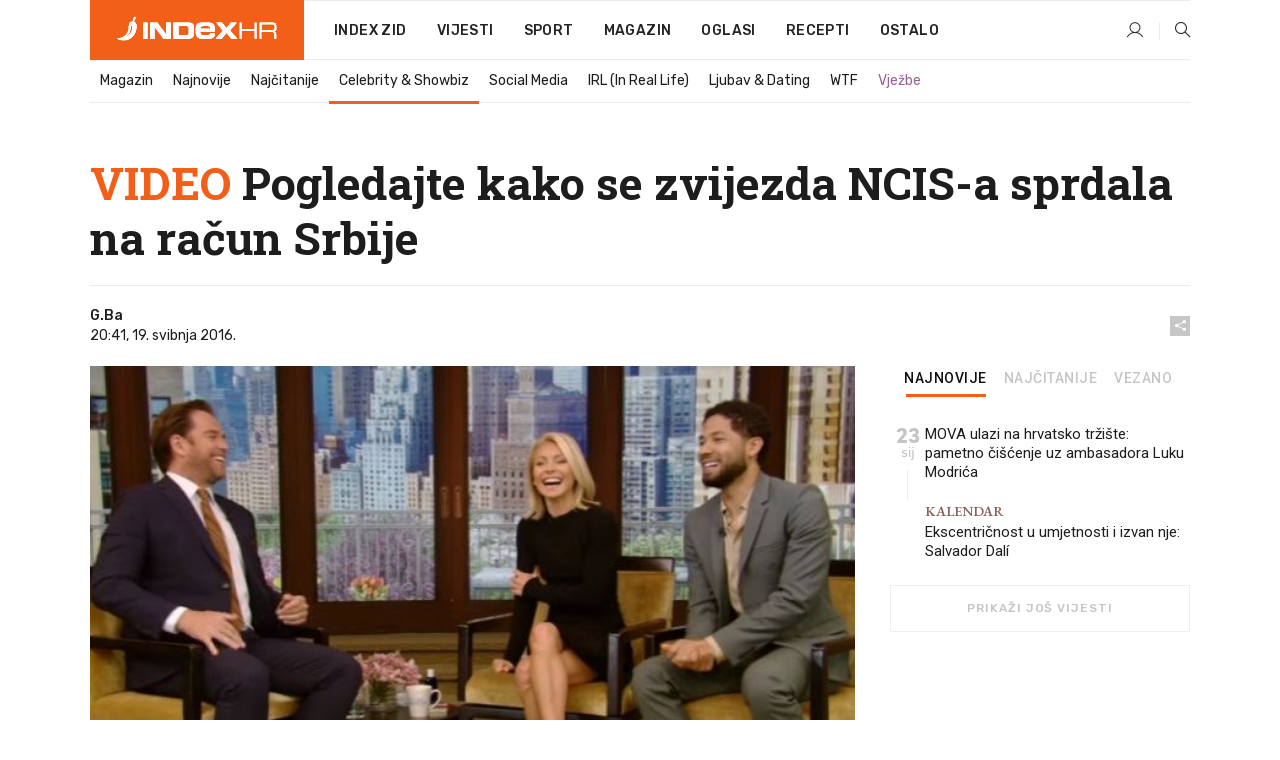

--- FILE ---
content_type: text/html; charset=utf-8
request_url: https://dev2.index.hr/magazin/clanak/video-pogledajte-kako-se-zvijezda-ncisa-sprdala-na-racun-srbije/894385.aspx
body_size: 25830
content:


<!DOCTYPE html>
<html lang="hr">
<head>
    <!--detect slow internet connection-->
<script type="text/javascript">
    var IS_SLOW_INTERNET = false;
    var SLOW_INTERNET_THRESHOLD = 5000;//ms
    var slowLoadTimeout = window.setTimeout(function () {
        IS_SLOW_INTERNET = true;
    }, SLOW_INTERNET_THRESHOLD);

    window.addEventListener('load', function () {
        window.clearTimeout(slowLoadTimeout);
    }, false);
</script>

    <meta charset="utf-8" />
    <meta name="viewport" content="width=device-width,height=device-height, initial-scale=1.0">
    <title>VIDEO Pogledajte kako se zvijezda NCIS-a sprdala na račun Srbije - Index.hr</title>
    <!--todo: remove on production-->
    <meta name="description" content="ZVIJEZDA serije "NCIS" Michael Weatherly, koji je oženjen srpskom liječnicom Bojanom Janković, na jednoj je američkoj televiziji pričao o tome kako je izgledao njegov posjet Beogradu prošle godine.">
    <meta property="fb:app_id" content="216060115209819">
    <meta name="robots" content="max-image-preview:large">
    <meta name="referrer" content="no-referrer-when-downgrade">

    <link rel="preload" href="//micro.rubiconproject.com/prebid/dynamic/26072.js" as="script" />
    <link rel="preload" href="https://pagead2.googlesyndication.com/tag/js/gpt.js" as="script" />

     <!--adblock detection-->
<script src="/Scripts/adblockDetect/ads.js"></script>
    

<script>
    window.constants = window.constants || {};
    window.constants.statsServiceHost = 'https://stats.index.hr';
    window.constants.socketsHost = 'https://dev-sockets.index.hr';
    window.constants.chatHost = 'https://dev3.index.hr';
    window.constants.interactiveHost = 'https://dev1.index.hr';
    window.constants.ssoAuthority = 'https://dev-sso.index.hr/';
</script>

    <link rel='preconnect' href='https://fonts.googleapis.com' crossorigin>
    <link href="https://fonts.googleapis.com/css2?family=Roboto+Slab:wght@400;500;700;800&family=Roboto:wght@300;400;500;700;900&family=Rubik:wght@300;400;500;600;700&family=EB+Garamond:wght@600;700;800" rel="preload" as="style">
    <link href="https://fonts.googleapis.com/css2?family=Roboto+Slab:wght@400;500;700;800&family=Roboto:wght@300;400;500;700;900&family=Rubik:wght@300;400;500;600;700&family=EB+Garamond:wght@600;700;800" rel="stylesheet">

    

        <link href="/Content/desktop-bundle.min.css?v=8208307e-ccf4-4f39-90db-a0534e1fab5e" rel="preload" as="style" />
        <link href="/Content/desktop-bundle.min.css?v=8208307e-ccf4-4f39-90db-a0534e1fab5e" rel="stylesheet" />

    <link href="/Scripts/desktop-bundle.min.js?v=8208307e-ccf4-4f39-90db-a0534e1fab5e" rel="preload" as="script" />
    <script src="/Scripts/desktop-bundle.min.js?v=8208307e-ccf4-4f39-90db-a0534e1fab5e"></script>

        <!--recover ads, if adblock detected-->
<!--adpushup recovery-->
<script data-cfasync="false" type="text/javascript">
    if (!accountService.UserHasPremium()) {
        (function (w, d) { var s = d.createElement('script'); s.src = '//delivery.adrecover.com/41144/adRecover.js'; s.type = 'text/javascript'; s.async = true; (d.getElementsByTagName('head')[0] || d.getElementsByTagName('body')[0]).appendChild(s); })(window, document);
    }
</script>


    <script>
        if (accountService.UserHasPremium()) {
            const style = document.createElement('style');
            style.textContent = `
                .js-slot-container,
                .js-slot-loader,
                .reserve-height {
                    display: none !important;
                }
            `;
            document.head.appendChild(style);
        }
    </script>

    
<script>
    !function (e, o, n, i) { if (!e) { e = e || {}, window.permutive = e, e.q = []; var t = function () { return ([1e7] + -1e3 + -4e3 + -8e3 + -1e11).replace(/[018]/g, function (e) { return (e ^ (window.crypto || window.msCrypto).getRandomValues(new Uint8Array(1))[0] & 15 >> e / 4).toString(16) }) }; e.config = i || {}, e.config.apiKey = o, e.config.workspaceId = n, e.config.environment = e.config.environment || "production", (window.crypto || window.msCrypto) && (e.config.viewId = t()); for (var g = ["addon", "identify", "track", "trigger", "query", "segment", "segments", "ready", "on", "once", "user", "consent"], r = 0; r < g.length; r++) { var w = g[r]; e[w] = function (o) { return function () { var n = Array.prototype.slice.call(arguments, 0); e.q.push({ functionName: o, arguments: n }) } }(w) } } }(window.permutive, "cd150efe-ff8f-4596-bfca-1c8765fae796", "b4d7f9ad-9746-4daa-b552-8205ef41f49d", { "consentRequired": true });
    window.googletag = window.googletag || {}, window.googletag.cmd = window.googletag.cmd || [], window.googletag.cmd.push(function () { if (0 === window.googletag.pubads().getTargeting("permutive").length) { var e = window.localStorage.getItem("_pdfps"); window.googletag.pubads().setTargeting("permutive", e ? JSON.parse(e) : []); var o = window.localStorage.getItem("permutive-id"); o && (window.googletag.pubads().setTargeting("puid", o), window.googletag.pubads().setTargeting("ptime", Date.now().toString())), window.permutive.config.viewId && window.googletag.pubads().setTargeting("prmtvvid", window.permutive.config.viewId), window.permutive.config.workspaceId && window.googletag.pubads().setTargeting("prmtvwid", window.permutive.config.workspaceId) } });
    
</script>
<script async src="https://b4d7f9ad-9746-4daa-b552-8205ef41f49d.edge.permutive.app/b4d7f9ad-9746-4daa-b552-8205ef41f49d-web.js"></script>


    

<script type="text/javascript" src="https://dev1.index.hr/js/embed/interactive.min.js"></script>
<script>
    var $inin = $inin || {};

    $inin.config = {
        log: false,
        enabled: false
    }

    var $ininque = $ininque || [];

    var userPPID = accountService.GetUserPPID();

    if (userPPID){
        $inin.setClientUserId(userPPID);
    }

    $inin.enable();
</script>

    <!-- Global site tag (gtag.js) - Google Analytics -->
<script type="didomi/javascript" async src="https://www.googletagmanager.com/gtag/js?id=G-5ZTNWH8GVX"></script>
<script>
    window.dataLayer = window.dataLayer || [];
    function gtag() { dataLayer.push(arguments); }
    gtag('js', new Date());

    gtag('config', 'G-5ZTNWH8GVX');
</script>

        <script src="https://freshatl.azurewebsites.net/js/fresh-atl.js" async></script>

    <script>
        var googletag = googletag || {};
        googletag.cmd = googletag.cmd || [];
    </script>

    
        


<!-- Make sure this is inserted before your GPT tag -->
<script>
    var amazonAdSlots = [];

    amazonAdSlots.push({
        slotID: 'DA_L',
        slotName: '/21703950087/DA_magazin_L',
        sizes: [[300, 250]]
    });

    amazonAdSlots.push({
        slotID: 'DA_R',
        slotName: '/21703950087/DA_magazin_R',
        sizes: [[300, 250]]
    });

    amazonAdSlots.push({
        slotID: 'DA3',
        slotName: '/21703950087/DA3_magazin',
        sizes: [[300, 250], [300, 600]]
    });

    amazonAdSlots.push({
        slotID: 'DA4',
        slotName: '/21703950087/DA4_magazin',
        sizes: [[970, 90], [728, 90], [970, 250]]
    });


            amazonAdSlots.push({
                slotID: 'dfp-DIA',
                slotName: '/21703950087/DIA_magazin',
                sizes: [[761, 152], [760, 200], [300, 250], [620, 350], [760, 150]]
            });

            amazonAdSlots.push({
                slotID: 'DA4',
                slotName: '/21703950087/DA_long',
                sizes: [[300, 250]]
            });
        </script>



    

<script type="text/javascript">
    window.gdprAppliesGlobally = true; (function () {
        function a(e) {
            if (!window.frames[e]) {
                if (document.body && document.body.firstChild) { var t = document.body; var n = document.createElement("iframe"); n.style.display = "none"; n.name = e; n.title = e; t.insertBefore(n, t.firstChild) }
                else { setTimeout(function () { a(e) }, 5) }
            }
        } function e(n, r, o, c, s) {
            function e(e, t, n, a) { if (typeof n !== "function") { return } if (!window[r]) { window[r] = [] } var i = false; if (s) { i = s(e, t, n) } if (!i) { window[r].push({ command: e, parameter: t, callback: n, version: a }) } } e.stub = true; function t(a) {
                if (!window[n] || window[n].stub !== true) { return } if (!a.data) { return }
                var i = typeof a.data === "string"; var e; try { e = i ? JSON.parse(a.data) : a.data } catch (t) { return } if (e[o]) { var r = e[o]; window[n](r.command, r.parameter, function (e, t) { var n = {}; n[c] = { returnValue: e, success: t, callId: r.callId }; a.source.postMessage(i ? JSON.stringify(n) : n, "*") }, r.version) }
            }
            if (typeof window[n] !== "function") { window[n] = e; if (window.addEventListener) { window.addEventListener("message", t, false) } else { window.attachEvent("onmessage", t) } }
        } e("__tcfapi", "__tcfapiBuffer", "__tcfapiCall", "__tcfapiReturn"); a("__tcfapiLocator"); (function (e) {
            var t = document.createElement("script"); t.id = "spcloader"; t.type = "text/javascript"; t.async = true; t.src = "https://sdk.privacy-center.org/" + e + "/loader.js?target=" + document.location.hostname; t.charset = "utf-8"; var n = document.getElementsByTagName("script")[0]; n.parentNode.insertBefore(t, n)
        })("02757520-ed8b-4c54-8bfd-4a5f5548de98")
    })();</script>


<!--didomi-->
<!--end-->


    <script>
        googletag.cmd.push(function() {
                
    googletag.pubads().setTargeting('rubrika', 'magazin');
    googletag.pubads().setTargeting('articleId', '894385');
    googletag.pubads().setTargeting('Rijeci_iz_naslova', ["video","pogledajte","kako","zvijezda","ncis-a","sprdala","račun","srbije"]);
    googletag.pubads().setTargeting('chat', 'no');
    googletag.pubads().setTargeting('paragrafX', '8');

    ;


            googletag.pubads().setTargeting('podrubrikaId', ["1527"]);
        

            googletag.pubads().setTargeting('authorId', ["244"]);
        

            googletag.pubads().setTargeting('tagId', ["36","258","225213","390041","390042"]);
        ;
        });
    </script>

    
<script>
    var mainIndexDomainPath = "https://www.index.hr" + window.location.pathname;

    googletag.cmd.push(function () {
        googletag.pubads().disableInitialLoad();
        googletag.pubads().enableSingleRequest();
        googletag.pubads().collapseEmptyDivs(true);
        googletag.pubads().setTargeting('projekt', 'index');
        googletag.pubads().setTargeting('referer', '');
        googletag.pubads().setTargeting('hostname', 'dev2.index.hr');
        googletag.pubads().setTargeting('ar_1', 'false');
        googletag.pubads().setTargeting('ab_test', '');
        googletag.pubads().setTargeting('prebid', 'demand manager');

        if ('cookieDeprecationLabel' in navigator) {
            navigator.cookieDeprecationLabel.getValue().then((label) => {
                googletag.pubads().setTargeting('TPC', label);
            });
        }
        else {
            googletag.pubads().setTargeting('TPC', 'none');
        }

    });

    googleTagService.AddSlotRenderEndedListener();
</script>
    <script type='text/javascript' src='//static.criteo.net/js/ld/publishertag.js'></script>

    <meta property="og:title" content="VIDEO Pogledajte kako se zvijezda NCIS-a sprdala na ra&#x10D;un Srbije" />
    <meta property="og:description" content="ZVIJEZDA serije &quot;NCIS&quot; Michael Weatherly, koji je o&#x17E;enjen srpskom lije&#x10D;nicom Bojanom Jankovi&#x107;, na jednoj je ameri&#x10D;koj televiziji pri&#x10D;ao o tome kako je izgledao njegov posjet Beogradu pro&#x161;le godine." />
    <meta property="og:image" content="https://ip.index.hr/remote/bucket.index.hr/b/index/images2/ncis_screen_19052016.jpg?fb_wtrmrk=magazin.jpg&amp;width=1200&amp;height=630&amp;mode=crop&amp;format=png" />
    <meta property="og:image:width" content="1200" />
    <meta property="og:image:height" content="630" />

    <meta name="twitter:card" content="summary_large_image">
    <meta name="twitter:site" content="@indexhr">
    <meta name="twitter:title" content="VIDEO Pogledajte kako se zvijezda NCIS-a sprdala na ra&#x10D;un Srbije">
    <meta name="twitter:description" content="ZVIJEZDA serije &quot;NCIS&quot; Michael Weatherly, koji je o&#x17E;enjen srpskom lije&#x10D;nicom Bojanom Jankovi&#x107;, na jednoj je ameri&#x10D;koj televiziji pri&#x10D;ao o tome kako je izgledao njegov posjet Beogradu pro&#x161;le godine.">
    <meta name="twitter:image" content="https://ip.index.hr/remote/bucket.index.hr/b/index/images2/ncis_screen_19052016.jpg?fb_wtrmrk=magazin.jpg&amp;width=1200&amp;height=630&amp;mode=crop&amp;format=png">

    <script type="application/ld&#x2B;json">
        {"@context":"https://schema.org","@type":"WebSite","name":"Index.hr","potentialAction":{"@type":"SearchAction","target":"https://www.index.hr/trazi.aspx?upit={search_term_string}","query-input":"required name=search_term_string"},"url":"https://www.index.hr/"}
    </script>
    <script type="application/ld&#x2B;json">
        {"@context":"https://schema.org","@type":"Organization","name":"Index.hr","sameAs":["https://www.facebook.com/index.hr/","https://twitter.com/indexhr","https://www.youtube.com/channel/UCUp6H4ko32XqnV_6MOPunBA"],"url":"https://www.index.hr/","logo":{"@type":"ImageObject","url":"https://www.index.hr/Content/img/logo/index_logo_112x112.png"}}
    </script>

    <!-- Meta Pixel Code -->
<script>
    !function (f, b, e, v, n, t, s) {
        if (f.fbq) return; n = f.fbq = function () {
            n.callMethod ?
                n.callMethod.apply(n, arguments) : n.queue.push(arguments)
        };
        if (!f._fbq) f._fbq = n; n.push = n; n.loaded = !0; n.version = '2.0';
        n.queue = []; t = b.createElement(e); t.async = !0;
        t.src = v; s = b.getElementsByTagName(e)[0];
        s.parentNode.insertBefore(t, s)
    }(window, document, 'script',
        'https://connect.facebook.net/en_US/fbevents.js');
    fbq('init', '1418122964915670');
    fbq('track', 'PageView');
</script>
<noscript>
    <img height="1" width="1" style="display:none"
         src="https://www.facebook.com/tr?id=1418122964915670&ev=PageView&noscript=1" />
</noscript>
<!-- End Meta Pixel Code -->


    <script src="https://apetite.index.hr/bundles/apetite.js"></script>
    <script>
        var apetite = new AnalyticsPetite({ host: 'https://apetite.index.hr' });
        
                        apetite.setCategory('magazin');
                        apetite.setArticleId('a-894385');

        apetite.collect();
    </script>

    
    <link href="/Content/bootstrap-rating.css" rel="stylesheet" />
    <script async src='https://www.google.com/recaptcha/api.js'></script>

        <link rel="canonical" href="https://dev2.index.hr/magazin/clanak/video-pogledajte-kako-se-zvijezda-ncisa-sprdala-na-racun-srbije/894385.aspx">
        <link rel="alternate" href="https://dev2.index.hr/mobile/magazin/clanak/video-pogledajte-kako-se-zvijezda-ncisa-sprdala-na-racun-srbije/894385.aspx">

    <link rel="og:url" href="https://dev2.index.hr/clanak.aspx?id=894385">


        <link rel="amphtml" href="https://dev2.index.hr/amp/magazin/clanak/video-pogledajte-kako-se-zvijezda-ncisa-sprdala-na-racun-srbije/894385.aspx">

    <meta property="og:type" content="article" />
    <meta property="og:url" content="https://dev2.index.hr/clanak.aspx?id=894385">

    <script type="application/ld&#x2B;json">
        {"@context":"https://schema.org","@type":"WebPage","name":"VIDEO Pogledajte kako se zvijezda NCIS-a sprdala na račun Srbije","description":"ZVIJEZDA serije \"NCIS\" Michael Weatherly, koji je oženjen srpskom liječnicom Bojanom Janković, na jednoj je američkoj televiziji pričao o tome kako je izgledao njegov posjet Beogradu prošle godine.","url":"https://www.index.hr/","publisher":{"@type":"Organization","name":"Index.hr","sameAs":["https://www.facebook.com/index.hr/","https://twitter.com/indexhr","https://www.youtube.com/channel/UCUp6H4ko32XqnV_6MOPunBA"],"url":"https://www.index.hr/","logo":{"@type":"ImageObject","url":"https://www.index.hr/Content/img/logo/index_logo_112x112.png"}}}
    </script>
    <script type="application/ld&#x2B;json">
        {"@context":"https://schema.org","@type":"BreadcrumbList","itemListElement":[{"@type":"ListItem","name":"Index.hr","item":{"@type":"Thing","@id":"https://www.index.hr"},"position":1},{"@type":"ListItem","name":"Magazin","item":{"@type":"Thing","@id":"https://www.index.hr/magazin"},"position":2},{"@type":"ListItem","name":"Celebrity & Showbiz","item":{"@type":"Thing","@id":"https://www.index.hr/magazin/rubrika/celebrity-showbiz/1527.aspx"},"position":3},{"@type":"ListItem","name":"VIDEO Pogledajte kako se zvijezda NCIS-a sprdala na račun Srbije","item":{"@type":"Thing","@id":"https://www.index.hr/magazin/clanak/video-pogledajte-kako-se-zvijezda-ncisa-sprdala-na-racun-srbije/894385.aspx"},"position":4}]}
    </script>
    <script type="application/ld&#x2B;json">
        {"@context":"https://schema.org","@type":"NewsArticle","name":"VIDEO Pogledajte kako se zvijezda NCIS-a sprdala na račun Srbije","description":"ZVIJEZDA serije \"NCIS\" Michael Weatherly, koji je oženjen srpskom liječnicom Bojanom Janković, na jednoj je američkoj televiziji pričao o tome kako je izgledao njegov posjet Beogradu prošle godine.","image":{"@type":"ImageObject","url":"https://ip.index.hr/remote/bucket.index.hr/b/index/images2/ncis_screen_19052016.jpg","height":387,"width":625},"mainEntityOfPage":{"@type":"WebPage","name":"VIDEO Pogledajte kako se zvijezda NCIS-a sprdala na račun Srbije","description":"ZVIJEZDA serije \"NCIS\" Michael Weatherly, koji je oženjen srpskom liječnicom Bojanom Janković, na jednoj je američkoj televiziji pričao o tome kako je izgledao njegov posjet Beogradu prošle godine.","url":"https://www.index.hr/magazin/clanak/video-pogledajte-kako-se-zvijezda-ncisa-sprdala-na-racun-srbije/894385.aspx","publisher":{"@type":"Organization","name":"Index.hr","sameAs":["https://www.facebook.com/index.hr/","https://twitter.com/indexhr","https://www.youtube.com/channel/UCUp6H4ko32XqnV_6MOPunBA"],"url":"https://www.index.hr/","logo":{"@type":"ImageObject","url":"https://www.index.hr/Content/img/logo/index_logo_112x112.png"}}},"url":"https://www.index.hr/magazin/clanak/video-pogledajte-kako-se-zvijezda-ncisa-sprdala-na-racun-srbije/894385.aspx","author":{"@type":"Organization","name":"Index.hr","sameAs":["https://www.facebook.com/index.hr/","https://twitter.com/indexhr","https://www.youtube.com/channel/UCUp6H4ko32XqnV_6MOPunBA"],"url":"https://www.index.hr/","logo":{"@type":"ImageObject","url":"https://www.index.hr/Content/img/logo/index_logo_112x112.png"}},"dateModified":"2016-05-19","datePublished":"2016-05-19","headline":"VIDEO Pogledajte kako se zvijezda NCIS-a sprdala na račun Srbije","isAccessibleForFree":true,"keywords":"srbija,Beograd,ncis,bojana janković,Michael Weatherly","publisher":{"@type":"Organization","name":"Index.hr","sameAs":["https://www.facebook.com/index.hr/","https://twitter.com/indexhr","https://www.youtube.com/channel/UCUp6H4ko32XqnV_6MOPunBA"],"url":"https://www.index.hr/","logo":{"@type":"ImageObject","url":"https://www.index.hr/Content/img/logo/index_logo_112x112.png"}},"isPartOf":{"@type":["NewsArticle"],"name":"Index.hr","productID":"CAoiEN-u-SQZulOA8lpEXJtZjRU:index_premium"}}
    </script>

    <script src="https://cdnjs.cloudflare.com/ajax/libs/fingerprintjs2/1.6.1/fingerprint2.min.js"></script>

        <link rel="preload" as="image" imagesrcset="https://ip.index.hr/remote/bucket.index.hr/b/index/images2/ncis_screen_19052016.jpg?width=765&amp;height=474">

        <script type="text/javascript">
            window._taboola = window._taboola || [];
            _taboola.push({ article: 'auto' });
            !function (e, f, u, i) {
                if (!document.getElementById(i)) {
                    e.async = 1;
                    e.src = u;
                    e.id = i;
                    f.parentNode.insertBefore(e, f);
                }
            }(document.createElement('script'),
                document.getElementsByTagName('script')[0],
                '//cdn.taboola.com/libtrc/indexhr-en/loader.js',
                'tb_loader_script');
            if (window.performance && typeof window.performance.mark == 'function') { window.performance.mark('tbl_ic'); }
        </script>

    <script>
        bridPlayerService.AddKeyValueIntoMacros('rubrika', 'magazin');
        bridPlayerService.AddKeyValueIntoMacros('projekt', 'index');
    </script>

</head>
<body>
    <script>
    window.fbAsyncInit = function () {
        FB.init({
            appId: '216060115209819',
            xfbml: true,
            version: 'v19.0'
        });
    };
</script>
<script async defer crossorigin="anonymous" src="https://connect.facebook.net/hr_HR/sdk.js"></script>
    <!--OpenX-->
<iframe src="//u.openx.net/w/1.0/pd?ph=&cb=4d91e62c-3027-43f7-be4d-0a60bc5fec5a&gdpr=1&gdpr_consent=2" style="display:none;width:0;height:0;border:0; border:none;"></iframe>

        




    <div class="main-container no-padding main-content-bg">
                

<div class="google-billboard-top">
    <!-- /21703950087/DB1 -->
    <div id='DB1' class="js-slot-container" data-css-class="google-box bottom-margin-60">
        <script>
            googletag.cmd.push(function () {
                googletag.defineSlot('/21703950087/DB1', [[970, 250], [970, 500], [970, 90], [728, 90], [800, 250], [1, 1]], 'DB1').addService(googletag.pubads());

                googletag.display('DB1');
            });
        </script>
    </div>
</div>

    </div>

    


<header class="main-menu-container">
    <div class="float-menu no-height" style="" menu-fix-top>
        <div class="main-container no-height clearfix">
            <div class="main-menu no-height">
                    <h1 class="js-logo logo magazin-gradient-bg">
                        <img class="main" src="/Content/img/logo/index_main.svg" alt="index.hr" />
                        <img class="small" src="/Content/img/logo/paprika_logo.svg" alt="index.hr" />
                        <a class="homepage-link" href="/" title="index.hr"> </a>
                    </h1>
                <nav class="menu-holder clearfix" aria-label="Glavna navigacija">
                    <ul>
                        <li>
                            <a class="main-text-hover no-drop" href="/zid"> Index Zid</a>
                        </li>

                        <li>
                            <a class="vijesti-text-hover" href="/vijesti">
                                Vijesti
                            </a>
                        </li>
                        <li>
                            <a class="sport-text-hover" href="/sport">
                                Sport
                            </a>
                        </li>
                        <li class="menu-drop">
                            <span class="expandable magazin-text-hover">Magazin</span>
                            <ul class="dropdown-content display-none">
                                <li class="magazin-bg-hover">
                                    <a href="/magazin">
                                        Magazin
                                    </a>
                                </li>
                                <li class="shopping-bg-gradient-hover">
                                    <a href="/shopping">
                                        Shopping
                                    </a>
                                </li>
                                <li class="ljubimci-bg-hover">
                                    <a href="/ljubimci">
                                        Ljubimci
                                    </a>
                                </li>
                                <li class="food-bg-hover">
                                    <a href="/food">
                                        Food
                                    </a>
                                </li>
                                <li class="mame-bg-hover">
                                    <a href="/mame">
                                        Mame
                                    </a>
                                </li>
                                <li class="auto-bg-gradient-hover">
                                    <a href="/auto">
                                        Auto
                                    </a>
                                </li>
                                <li class="fit-bg-hover">
                                    <a href="/fit">
                                        Fit
                                    </a>
                                </li>
                                <li class="chill-bg-hover">
                                    <a href="/chill">
                                        Chill
                                    </a>
                                </li>
                                <li class="horoskop-bg-hover">
                                    <a href="/horoskop">
                                        Horoskop
                                    </a>
                                </li>
                            </ul>
                        </li>
                        <li>
                            <a class="oglasi-text-hover" href="https://www.index.hr/oglasi">
                                Oglasi
                            </a>
                        </li>
                        <li>
                            <a class="recepti-text-hover" href="https://recepti.index.hr">
                                Recepti
                            </a>
                        </li>
                        <li class="menu-drop">
                            <span class="expandable">Ostalo</span>
                            <ul class="dropdown-content ostalo display-none">
                                <li class="main-bg-hover">
                                    <a href="https://jobs.index.hr/">
                                        Zaposli se na Indexu
                                    </a>
                                </li>
                                <li class="lajkhr-bg-hover">
                                    <a href="https://www.index.hr/lajk/">
                                        Lajk.hr
                                    </a>
                                </li>
                                <li class="vjezbe-bg-hover">
                                    <a href="https://vjezbe.index.hr">
                                        Vježbe
                                    </a>
                                </li>
                                <li class="main-bg-hover">
                                    <a href="/info/tecaj">
                                        Tečaj
                                    </a>
                                </li>
                                <li class="main-bg-hover">
                                    <a href="/info/tv">
                                        TV program
                                    </a>
                                </li>
                                <li class="main-bg-hover">
                                    <a href="/info/kino">
                                        Kino
                                    </a>
                                </li>
                                <li class="main-bg-hover">
                                    <a href="/info/vrijeme">
                                        Vrijeme
                                    </a>
                                </li>
                                <li class="kalendar-bg-hover">
                                    <a href="/kalendar">
                                        Kalendar
                                    </a>
                                </li>
                            </ul>
                        </li>
                    </ul>
                    <ul class="right-part">
                        <li id="login-menu" class="menu-drop">
                            


<div id="menu-login"
     v-scope
     v-cloak
     @mounted="onLoad">
    <div v-if="userInfo !== null && userInfo.IsLoggedIn === true">
        <div class="user-menu expandable no-padding">
            <div v-if="userInfo.ProfileImage === null" class="initials-holder separator center-aligner">
                <div class="initials center-aligner">
                    {{userInfo.Initials}}
                </div>
                <div class="user-firstname">
                    {{userInfo.FirstName}}
                </div>
            </div>

            <div v-if="userInfo.ProfileImage !== null" class="avatar separator center-aligner">
                <img :src="'https://ip.index.hr/remote/bucket.index.hr/b/index/' + userInfo.ProfileImage + '?width=20&height=20&mode=crop'" />
                <div class="user-firstname">
                    {{userInfo.FirstName}}
                </div>
            </div>
        </div>
        <ul class="dropdown-content display-none">
            <li class="main-bg-hover">
                <a href="/profil">Moj profil</a>
            </li>
            <li class="main-bg-hover">
                <a :href="'https://dev-sso.index.hr/' + 'account/dashboard?redirect_hint=' + 'https%3A%2F%2Fdev2.index.hr%2Fmagazin%2Fclanak%2Fvideo-pogledajte-kako-se-zvijezda-ncisa-sprdala-na-racun-srbije%2F894385.aspx'">Upravljanje računom</a>
            </li>
            <li class="main-bg-hover">
                <a @click="logout">Odjavite se</a>
            </li>
        </ul>
    </div>

    <div v-if="userInfo === null || userInfo.IsLoggedIn === false" @click="login" class="user-menu no-padding">
        <div class="login-btn separator">
            <i class="index-user-alt"></i>
        </div>
    </div>
</div>

<script>
    PetiteVue.createApp({
        userInfo: {},
        onLoad() {
            var self = this;

            var userInfoCookie = accountService.GetUserInfo();

            var userHasPremium = accountService.UserHasPremium();
            googleEventService.CreateCustomEventGA4("user_data", "has_premium", userHasPremium);

            if (userInfoCookie != null) {
                if (userInfoCookie.HasPremium === undefined) {
                    accountService.DeleteMetaCookie();

                    accountService.CreateMetaCookie()
                    .then(function (response) {
                        self.userInfo = accountService.GetUserInfo();
                    });
                }
                else if (userInfoCookie.IsLoggedIn === true) {
                    userApiService.getPremiumStatus()
                    .then(function (response) {
                        if (response.data.HasPremium != userInfoCookie.HasPremium) {
                            accountService.DeleteMetaCookie();

                            accountService.CreateMetaCookie()
                            .then(function (response) {
                                self.userInfo = accountService.GetUserInfo();
                            });
                        }
                    });
                }
                else {
                    self.userInfo = accountService.GetUserInfo();
                }
            }
            else {
                accountService.CreateMetaCookie()
                .then(function (response) {
                    self.userInfo = accountService.GetUserInfo();
                });
            }
        },
        login() {
            globalDirectives.ShowLoginPopup()
        },
        logout() {
            accountService.Logout('/profil/odjava')
        }
    }).mount("#menu-login");
</script>

                        </li>
                        <li>
                            <a href="/trazi.aspx" class="menu-icon btn-open-search"><i class="index-magnifier"></i></a>
                        </li>
                    </ul>
                </nav>
            </div>
        </div>
    </div>

        


    <div class="sub-menu-container main-container">
        <div class="sub-menu-holder scroll-menu-arrows-holder" data-animate-width="200">
            <ul class="sub-menu scroll-menu clearfix">
                    <li class="sub-menu-item scroll-menu-item magazin-border-bottom ">
                        <a class="" href="/magazin">Magazin</a>
                    </li>
                    <li class="sub-menu-item scroll-menu-item magazin-border-bottom ">
                        <a class="" href="/najnovije?kategorija=1523">Najnovije</a>
                    </li>
                    <li class="sub-menu-item scroll-menu-item magazin-border-bottom ">
                        <a class="" href="/najcitanije?kategorija=1523">Naj&#x10D;itanije</a>
                    </li>
                    <li class="sub-menu-item scroll-menu-item magazin-border-bottom active">
                        <a class="" href="/magazin/rubrika/celebrity-showbiz/1527.aspx">Celebrity &amp; Showbiz</a>
                    </li>
                    <li class="sub-menu-item scroll-menu-item magazin-border-bottom ">
                        <a class="" href="/magazin/rubrika/social-media/5276.aspx">Social Media</a>
                    </li>
                    <li class="sub-menu-item scroll-menu-item magazin-border-bottom ">
                        <a class="" href="/magazin/rubrika/irl-in-real-life/5278.aspx">IRL (In Real Life)</a>
                    </li>
                    <li class="sub-menu-item scroll-menu-item magazin-border-bottom ">
                        <a class="" href="/magazin/rubrika/ljubav-dating/5279.aspx">Ljubav &amp; Dating</a>
                    </li>
                    <li class="sub-menu-item scroll-menu-item magazin-border-bottom ">
                        <a class="" href="/magazin/rubrika/wtf/5280.aspx">WTF</a>
                    </li>
                    <li class="sub-menu-item scroll-menu-item magazin-border-bottom ">
                        <a class="vjezbe-text vjezbe-text-hover" href="https://vjezbe.index.hr">Vje&#x17E;be</a>
                    </li>
            </ul>
            <div class="scroll-menu-arrows display-none">
                <div class="navigation-arrow left-arrow disabled magazin-text-hover"><i class="index-arrow-left"></i></div>
                <div class="navigation-arrow right-arrow disabled magazin-text-hover"><i class="index-arrow-right"></i></div>
            </div>
        </div>
    </div>

</header>


        <div class="dfp-left-column">
            

<!-- /21703950087/D_sky_L -->
<div id='D_sky_L' class="js-slot-container" data-css-class="google-box">
    <script>
        googletag.cmd.push(function () {
            googletag.defineSlot('/21703950087/D_sky_L', [[300, 600], [160, 600]], 'D_sky_L').addService(googletag.pubads());
            googletag.display('D_sky_L');
        });
    </script>
</div>
        </div>

    <main>
        







    


<div class="js-slot-container" data-has-close-btn="true">
    <div class="js-slot-close-btn dfp-close-btn dfp-close-btn-fixed display-none">
        <div class="close-btn-creative">
            <i class="index-close"></i>
        </div>
    </div>

    <!-- /21703950087/D_sticky -->
    <div id='D_sticky' class="js-slot-holder" data-css-class="google-box bottom-sticky">
        <script>
            googletag.cmd.push(function () {
                googletag.defineSlot('/21703950087/D_sticky_all', [[1200, 150], [728, 90], [970, 250], [970, 90], [1, 1]], 'D_sticky').addService(googletag.pubads());

                googletag.display('D_sticky');
            });
        </script>
    </div>
</div>



<style>
    .main-container {
        max-width: 1140px;
    }

    .dfp-left-column {
        margin-right: 570px;
    }

    .dfp-right-column {
        margin-left: 570px;
    }
</style>

<article class="article-container"  data-breakrows="8" data-author="[244]">
    <div class="article-header-code">
        
    </div>

    <div class="article-holder main-container main-content-bg ">






        <header class="article-title-holder">
            


<h1 class="magazin-text-parsed title js-main-title">
    <span class='title-parsed-text'>VIDEO</span>  Pogledajte kako se zvijezda NCIS-a sprdala na račun Srbije
</h1>

<div class="article-info flex">
    <div class="author-holder flex">

        <div class="flex-1">
                <div class="author-name flex">
                    G.Ba

                </div>

            <div>
                20:41, 19. svibnja 2016.
            </div>
        </div>
    </div>
    <div class="social-holder flex">
        <div class="other"><i class="index-share"></i></div>
        


<div class="share-buttons-holder display-none clearfix">
    <div class="facebook-bg share-button" share-button data-share-action="facebook" data-article-id="894385" data-facebook-url="https://dev2.index.hr/clanak.aspx?id=894385">
        <i class="index-facebook"></i>
    </div>

    <script type="text/javascript" async src="https://platform.twitter.com/widgets.js"></script>
    <a class="share-button x-bg" share-button data-share-action="twitter" data-article-id="894385" href="https://twitter.com/intent/tweet?url=https://dev2.index.hr/clanak.aspx?id=894385&via=indexhr&text=VIDEO Pogledajte kako se zvijezda NCIS-a sprdala na ra&#x10D;un Srbije&size=large">
        <i class="index-x"></i>
    </a>

    <script type="text/javascript" async defer src="//assets.pinterest.com/js/pinit.js"></script>

    <a class="share-button pinterest-bg pin-it-button" share-button data-share-action="pinterest" data-article-id="894385" href="http://pinterest.com/pin/create/button/?url=https://dev2.index.hr/clanak.aspx?id=894385&media=https://ip.index.hr/remote/bucket.index.hr/b/index/images2/ncis_screen_19052016.jpg&description=VIDEO Pogledajte kako se zvijezda NCIS-a sprdala na ra&#x10D;un Srbije" data-pin-custom="true">
        <i class="index-pinterest"></i>
    </a>

    <a class="share-button gplus-bg" share-button data-share-action="gplus" data-article-id="894385" href="https://plus.google.com/share?url=https://dev2.index.hr/clanak.aspx?id=894385" onclick="javascript:window.open(this.href,'', 'menubar=no,toolbar=no,resizable=yes,scrollbars=yes,height=600,width=400');return false;">
        <i class="index-gplus"></i>
    </a>

    <a class="share-button linkedin-bg" share-button data-share-action="linkedin" data-article-id="894385" href="https://www.linkedin.com/shareArticle?mini=true&url=https://dev2.index.hr/clanak.aspx?id=894385&title=VIDEO Pogledajte kako se zvijezda NCIS-a sprdala na ra&#x10D;un Srbije&summary=ZVIJEZDA serije &quot;NCIS&quot; Michael Weatherly, koji je o&#x17E;enjen srpskom lije&#x10D;nicom Bojanom Jankovi&#x107;, na jednoj je ameri&#x10D;koj televiziji pri&#x10D;ao o tome kako je izgledao njegov posjet Beogradu pro&#x161;le godine.&source=Index.hr" onclick="javascript:window.open(this.href,'', 'menubar=no,toolbar=no,resizable=yes,scrollbars=yes,height=400,width=600');return false;">
        <i class="index-linkedIn"></i>
    </a>

    <a class="share-button mail-bg" share-button data-share-action="mail" data-article-id="894385" href="mailto:?subject=VIDEO Pogledajte kako se zvijezda NCIS-a sprdala na ra&#x10D;un Srbije&body=https%3A%2F%2Fdev2.index.hr%2Fclanak.aspx%3Fid%3D894385" target="_blank">
        <i class="index-mail"></i>
    </a>

    <div class="share-button btn-close">
        <i class="index-close"></i>
    </div>
</div>
    </div>
</div>


        </header>

        <div class="top-part flex">
            <div class="left-part">
                        

<figure class="img-container">
        <div class="img-holder" style="padding-bottom: 61.96%;">
            <img class="img-responsive" src="https://ip.index.hr/remote/bucket.index.hr/b/index/images2/ncis_screen_19052016.jpg?width=765&amp;height=474" alt="VIDEO Pogledajte kako se zvijezda NCIS-a sprdala na ra&#x10D;un Srbije" />
        </div>

</figure>

                <div class="content-holder">
                            

<div class="js-slot-container" data-css-class="dfp-inarticle" data-disclaimer="true">
    <span class="js-slot-disclaimer ad-unit-text display-none">
        Tekst se nastavlja ispod oglasa
    </span>

    <div class="flex no-margin double">
        <!-- /21703950087/DA_top_L -->
        <div id="DA_top_L" class="no-margin">
            <script>
                googletag.cmd.push(function () {
                    googletag.defineSlot('/21703950087/DA_top_L', [[300, 250], [1, 1]], 'DA_top_L').addService(googletag.pubads());

                    googletag.display('DA_top_L');
                });
            </script>
        </div>

        <!-- /21703950087/DA_top_R -->
        <div id="DA_top_R" class="no-margin">
            <script>
                googletag.cmd.push(function () {
                    googletag.defineSlot('/21703950087/DA_top_R', [[300, 250], [1, 1]], 'DA_top_R').addService(googletag.pubads());

                    googletag.display('DA_top_R');
                });
            </script>
        </div>
    </div>
</div>


                    <div class="text-holder">
                            

<section class="text magazin-link-underline js-smartocto" aria-label="Tekst članka">
    <p><span style="color: rgb(153, 153, 153);">Screenshot: YouTube</span></p>
<p>ZVIJEZDA serije "NCIS" Michael Weatherly, koji je oženjen srpskom liječnicom Bojanom Janković, na jednoj je američkoj televiziji pričao o tome kako je izgledao njegov posjet Beogradu prošle godine.</p>
<p>Voditeljica Kelly Ripa pitala ga je prepoznaju li ga gdje god ode.</p>
<p>"Serija se emitira u 200 zemalja, na mnogo jezika. Prošlo ljeto sam s obitelji putovao u Srbiju i nekoliko blokova me pratilo neko dijete. Na kraju sam stao i pozdravio ga, a on je rekao: 'Iz it tru, ar ju Majkl Vederli'", ispričao je karikirajući glas dječaka.</p>
<p>"Mali je imao oko deset godina, ali tako pričaju u Srbiji. Počnu pušiti sa šest godina", dodao je Weatherly, dok su se publika i voditelji smijali.</p>

<div class="js-slot-container reserve-height-with-disclaimer" data-css-class="dfp-inarticle" data-disclaimer="true" data-css-remove-after-render="reserve-height-with-disclaimer">
        <div class="js-slot-loader main-loader center-aligner">
            <div class="loader-animation"><div></div><div></div><div></div><div></div></div>
        </div>

    <span class="js-slot-disclaimer ad-unit-text display-none">
        Tekst se nastavlja ispod oglasa
    </span>

    <div class="flex no-margin double">
        <!-- /21703950087/DA_L -->
        <div id="DA_L" class="no-margin">
            <script>
                googletag.cmd.push(function () {
                    var slot = googletag.defineSlot('/21703950087/DA_L', [[320, 180], [300, 170], [250, 250], [200, 200], [320, 100], [300, 250], [300, 100], [300, 50], [1, 1]], 'DA_L').addService(googletag.pubads());

                    if ('True' == 'True') {
                        slot.setCollapseEmptyDiv(true, false);
                    }

                    googletag.display('DA_L');
                });
            </script>
        </div>

        <!-- /21703950087/DA_R -->
        <div id="DA_R" class="no-margin">
            <script>
                googletag.cmd.push(function () {
                    var slot = googletag.defineSlot('/21703950087/DA_R', [[320, 180], [300, 170], [250, 250], [200, 200], [320, 100], [300, 250], [300, 100], [300, 50], [1, 1]], 'DA_R').addService(googletag.pubads());

                    if ('True' == 'True') {
                        slot.setCollapseEmptyDiv(true, false);
                    }

                    googletag.display('DA_R');
                });
            </script>
        </div>
    </div>
</div>

<p>"Rekao mi je da je veliki fan serije, ali da ja izgledam jako staro uživo. Prvo sam pomislio da je možda zbog šminke, no onda sam shvatio da oni gledaju sezonu iz 2003. godine", našalio se.</p>
<p>Kad se na ekranu pojavila njegova fotografija iz 2003., prokomentirao je: "Izgledam kao da sam pojeo tog tipa. To je sve dio postajanja Alec Baldwin". &nbsp;</p>
<p class="js-editor-embed-container js-embed-youtube lazyload-content" data-lazyload-content="<iframe width=&quot;100%&quot; height=&quot;352&quot; src=&quot;https://www.youtube.com/embed/Ubc-oEjA-QE&quot; frameborder=&quot;0&quot; allowfullscreen=&quot;&quot;></iframe>"></p>
</section>


                        

<div class="article-report-container ">
    <div class="article-report-trigger" data-article-id="894385">
        <div class="bullet-send-report-icon">
            <i class="index-send"></i>
        </div>
        Znate li nešto više o temi ili želite prijaviti grešku u tekstu? Kliknite <strong>ovdje</strong>.
        </div>
    <div class="popup-holder report-holder display-none">
        <div class="loading-container">
            <span class="img-helper"></span>
            <img src="/Content/img/loader_40px.gif" />
        </div>
    </div>
</div>

                        

<div class="article-call-to-action js-article-call-to-action">
    <div class="subtitle flex text-uppercase magazin-text">
        <div class="flex first-part">
            <div class="subtitle__logo js-article-call-to-action-logo">Ovo je <i class="index-logo"></i>.</div>
            <div class="subtitle__nation js-article-call-to-action-nation">Homepage nacije.</div>
        </div>
        <div class="subtitle__visitors js-article-call-to-action-visitors" data-text="0 čitatelja danas."></div>
    </div>
    <div class="bullets">
        <div class="bullet-send-report-icon">
            <i class="index-send"></i>
        </div>
        Imate važnu priču? Javite se na <strong>desk@index.hr</strong> ili klikom <strong><a class="magazin-text-hover" href="/posaljite-pricu?index_ref=article_vazna_prica">ovdje</a></strong>. Atraktivne fotografije i videe plaćamo.
    </div>
    <div class="bullets">
        <div class="bullet-send-report-icon">
            <i class="index-send"></i>
        </div>
        Želite raditi na Indexu? Prijavite se <strong><a class="magazin-text-hover" href="https://jobs.index.hr?index_ref=article_index_jobs" target="_blank">ovdje</a></strong>.
    </div>
</div>

                        





                            

<!-- /21703950087/DIA -->
<div id="DIA" class="js-slot-container" data-css-class="google-box margin-top-20 top-padding border-top">
    <script>
        googletag.cmd.push(function () {
            googletag.defineSlot('/21703950087/DIA', [[300, 250], [336, 280], [620, 350], [760, 150], [760, 200], [761, 152], [1, 1], 'fluid'], 'DIA').addService(googletag.pubads());
            googletag.display('DIA');
        });
    </script>
</div>


                        


<div class="reactions-container clearfix">
    <div class="social-holder social-bottom flex">
        <div class="other"><i class="index-share"></i></div>
        


<div class="share-buttons-holder display-none clearfix">
    <div class="facebook-bg share-button" share-button data-share-action="facebook" data-article-id="894385" data-facebook-url="https://dev2.index.hr/clanak.aspx?id=894385">
        <i class="index-facebook"></i>
    </div>

    <script type="text/javascript" async src="https://platform.twitter.com/widgets.js"></script>
    <a class="share-button x-bg" share-button data-share-action="twitter" data-article-id="894385" href="https://twitter.com/intent/tweet?url=https://dev2.index.hr/clanak.aspx?id=894385&via=indexhr&text=VIDEO Pogledajte kako se zvijezda NCIS-a sprdala na ra&#x10D;un Srbije&size=large">
        <i class="index-x"></i>
    </a>

    <script type="text/javascript" async defer src="//assets.pinterest.com/js/pinit.js"></script>

    <a class="share-button pinterest-bg pin-it-button" share-button data-share-action="pinterest" data-article-id="894385" href="http://pinterest.com/pin/create/button/?url=https://dev2.index.hr/clanak.aspx?id=894385&media=https://ip.index.hr/remote/bucket.index.hr/b/index/images2/ncis_screen_19052016.jpg&description=VIDEO Pogledajte kako se zvijezda NCIS-a sprdala na ra&#x10D;un Srbije" data-pin-custom="true">
        <i class="index-pinterest"></i>
    </a>

    <a class="share-button gplus-bg" share-button data-share-action="gplus" data-article-id="894385" href="https://plus.google.com/share?url=https://dev2.index.hr/clanak.aspx?id=894385" onclick="javascript:window.open(this.href,'', 'menubar=no,toolbar=no,resizable=yes,scrollbars=yes,height=600,width=400');return false;">
        <i class="index-gplus"></i>
    </a>

    <a class="share-button linkedin-bg" share-button data-share-action="linkedin" data-article-id="894385" href="https://www.linkedin.com/shareArticle?mini=true&url=https://dev2.index.hr/clanak.aspx?id=894385&title=VIDEO Pogledajte kako se zvijezda NCIS-a sprdala na ra&#x10D;un Srbije&summary=ZVIJEZDA serije &quot;NCIS&quot; Michael Weatherly, koji je o&#x17E;enjen srpskom lije&#x10D;nicom Bojanom Jankovi&#x107;, na jednoj je ameri&#x10D;koj televiziji pri&#x10D;ao o tome kako je izgledao njegov posjet Beogradu pro&#x161;le godine.&source=Index.hr" onclick="javascript:window.open(this.href,'', 'menubar=no,toolbar=no,resizable=yes,scrollbars=yes,height=400,width=600');return false;">
        <i class="index-linkedIn"></i>
    </a>

    <a class="share-button mail-bg" share-button data-share-action="mail" data-article-id="894385" href="mailto:?subject=VIDEO Pogledajte kako se zvijezda NCIS-a sprdala na ra&#x10D;un Srbije&body=https%3A%2F%2Fdev2.index.hr%2Fclanak.aspx%3Fid%3D894385" target="_blank">
        <i class="index-mail"></i>
    </a>

    <div class="share-button btn-close">
        <i class="index-close"></i>
    </div>
</div>
    </div>
</div>

                            


<nav class="tags-holder" aria-label="Tagovi">
		<a href="/tag/36/srbija.aspx"
		   class="magazin-bg-hover tag-item ">
			<span class="magazin-text hashtag">#</span>srbija
		</a>
		<a href="/tag/258/beograd.aspx"
		   class="magazin-bg-hover tag-item ">
			<span class="magazin-text hashtag">#</span>Beograd
		</a>
		<a href="/tag/225213/ncis.aspx"
		   class="magazin-bg-hover tag-item ">
			<span class="magazin-text hashtag">#</span>ncis
		</a>
		<a href="/tag/390041/bojana-jankovic.aspx"
		   class="magazin-bg-hover tag-item ">
			<span class="magazin-text hashtag">#</span>bojana jankovi&#x107;
		</a>
		<a href="/tag/390042/michael-weatherly.aspx"
		   class="magazin-bg-hover tag-item ">
			<span class="magazin-text hashtag">#</span>Michael Weatherly
		</a>

</nav>
                    </div>
                </div>
            </div>
            <aside class="right-part direction-column flex" aria-label="Najnoviji članci">
                <div>
                        

<!-- /21703950087/Box1 -->
<div id='Box1' class="js-slot-container" data-css-class="google-box bottom-margin-50">
    <script>
        googletag.cmd.push(function () {
            googletag.defineSlot('/21703950087/Box1', [[300, 170], [250, 250], [200, 200], [160, 600], [300, 250], [300, 100], [300, 600], [300, 50], [1, 1], 'fluid'], 'Box1').addService(googletag.pubads());

            googletag.display('Box1');
        });
    </script>
</div>



                    

<div class="timeline-side">
    <ul class="nav timeline-tab" timeline-tab role="tablist" data-category="magazin" data-category-id="1523">
        <li role="presentation" class="active latest"><a href="#tab-content-latest" aria-controls="tab-content-latest" role="tab" data-toggle="tab"> Najnovije</a></li>
        <li role="presentation" class="most-read"><a href="#tab-content-most-read" aria-controls="tab-content-most-read" role="tab" data-toggle="tab"> Najčitanije</a></li>
        <li role="presentation" class="related"><a href="#tab-content-related" data-id="tab-content-related" aria-controls="tab-content-related" role="tab" data-toggle="tab"> Vezano</a></li>
        <hr class="magazin-bg" />
    </ul>
    <div class="tab-content">
        <div role="tabpanel" class="tab-pane active" id="tab-content-latest">
            


    <div class="timeline-content latest">
        <ul>
                <li>
                    <article class="flex">
                            <div class="side-content text-center disabled-text">
                                <span class="num">23</span>
                                <span class="desc">sij</span>
                            </div>
                            <div class="title-box">
                                <a class="magazin-text-hover" href="/magazin/clanak/mova-ulazi-na-hrvatsko-trziste-pametno-ciscenje-uz-ambasadora-luku-modrica/2751783.aspx?index_ref=clanak_magazin_najnovije_d">
                                    MOVA ulazi na hrvatsko tržište: pametno čišćenje uz ambasadora Luku Modrića
                                </a>
                            </div>
                    </article>
                </li>
                <li>
                    <article class="flex">
                            <div class="side-content text-center kalendar-text">
                                <span class="num"></span>
                                <span class="desc"></span>
                            </div>
                            <div class="title-box ">
                                <a class="kalendar-text-hover" href="/magazin/clanak/ekscentricnost-u-umjetnosti-i-izvan-nje-salvador-dal%C3%AD/2635301.aspx?index_ref=clanak_magazin_najnovije_d">
                                    <span class="label-kalendar">Kalendar</span>
                                    Ekscentričnost u umjetnosti i izvan nje: Salvador Dalí
                                </a>
                            </div>
                    </article>
                </li>
        </ul>
        <a class="more-news" href="/najnovije?kategorija=1523">Prikaži još vijesti</a>
    </div>

        </div>
        <div role="tabpanel" class="tab-pane" id="tab-content-most-read">
            



        </div>
        <div role="tabpanel" class="tab-pane" id="tab-content-related">
            <img class="loading-img" src="/Content/img/loader_40px.gif" />
        </div>
    </div>
</div>


                    <div class="separator-45"></div>
                </div>

                    <div class="bottom-part">
                        <div class="first-box">
                            <div class="sticky">
                                

<!-- /21703950087/Box2 -->
<div id='Box2' class="js-slot-container" data-css-class="google-box">
    <script>
        googletag.cmd.push(function () {
            googletag.defineSlot('/21703950087/Box2', [[300, 250], [300, 600], [160, 600], [300, 200], [1, 1]], 'Box2').addService(googletag.pubads());

            googletag.display('Box2');
        });
    </script>
</div>

                            </div>
                        </div>

                    </div>
            </aside>
        </div>
    </div>

    <section class="article-read-more-container main-content-bg main-container" aria-hidden="true">
        <div class="article-read-more-holder main-content-bg">
                

<div id="personalized-article-1" class="bottom-border" aria-hidden="true"
     v-scope
     v-cloak
     @mounted="onLoad">

    <div v-if="isContentPersonalized">
        <div v-if="!isLoaded" class="main-loader center-aligner transparent" style="min-height: 285px;">
            <div>
                <div class="loader-animation"><div></div><div></div><div></div><div></div></div>
                <div class="loading-text">
                    Tražimo sadržaj koji<br />
                    bi Vas mogao zanimati
                </div>
            </div>
        </div>
        <div v-else>
            <h2 class="main-title">Izdvojeno</h2>

            <div class="magazin slider">
                <div class="read-more-slider swiper">
                    <div class="swiper-wrapper">
                        <article v-for="article in articles" class="swiper-slide slider-item" :data-item-id="article.id">
                            <a :class="article.rootCategorySlug + '-text-hover scale-img-hover'" :href="'/' + article.rootCategorySlug + '/clanak/' + article.slug + '/' + article.id + '.aspx?index_ref=clanak_izdvojeno_d_' + article.rootCategorySlug">
                                <div class="img-holder">
                                    <img loading="lazy" :src="'https://ip.index.hr/remote/bucket.index.hr/b/index/' + article.mainImage + '?width=270&height=185&mode=crop&anchor=topcenter&scale=both'" :alt="article.MetaTitle" />
                                    <div v-if="article.icon" class="article-icon">
                                        <i :class="'index-' + article.icon"></i>
                                        <div :class="'icon-bg ' + article.rootCategorySlug + '-bg'"></div>
                                    </div>

                                    <div v-if="article.sponsored" class="spon-text">
                                        <span v-if="article.sponsoredDescription">{{article.sponsoredDescription}}</span>
                                        <span v-else>Oglas</span>
                                    </div>
                                </div>
                                <h3 v-html="article.htmlParsedTitle" class="title"></h3>
                            </a>
                        </article>
                    </div>
                </div>

                <div class="slider-navigation magazin-text">
                    <div class="slider-prev main-content-bg magazin-bg-hover"><i class="index-arrow-left"></i></div>
                    <div class="slider-next main-content-bg magazin-bg-hover"><i class="index-arrow-right"></i></div>
                </div>
            </div>
        </div>
    </div>
    <div v-else>
        

    <h2 class="main-title">Pro&#x10D;itajte jo&#x161;</h2>

<div class="magazin slider">
    <div class="read-more-slider swiper">
        <div class="swiper-wrapper">
                <article class="swiper-slide slider-item">
                    <a class="vijesti-text-hover scale-img-hover" href="/vijesti/clanak/video-zadnji-vlak-za-fiskalizaciju-20-izbjegnite-kazne-dok-jos-mozete/2746078.aspx?index_ref=clanak_procitaj_jos_d">
                        <div class="img-holder">
                            <img loading="lazy" src="https://ip.index.hr/remote/bucket.index.hr/b/index/abcbc807-2ffe-4b94-b6e5-56eb911c12b7.jpg?width=270&height=185&mode=crop&anchor=topcenter&scale=both" alt="VIDEO: Zadnji vlak za Fiskalizaciju 2.0 - izbjegnite kazne dok jo&#x161; mo&#x17E;ete"/>

                        </div>
                        <h3 class="title"><span class='title-parsed-text'>VIDEO</span> : Zadnji vlak za Fiskalizaciju 2.0 - izbjegnite kazne dok još možete</h3>
                    </a>
                </article>
                <article class="swiper-slide slider-item">
                    <a class="magazin-text-hover scale-img-hover" href="/magazin/clanak/dvorac-zmajevi-i-djecja-avantura-sat-vremena-od-zagreba-sve-za-savrsen-vikend/2751400.aspx?index_ref=clanak_procitaj_jos_d">
                        <div class="img-holder">
                            <img loading="lazy" src="https://ip.index.hr/remote/bucket.index.hr/b/index/adad0542-b887-40f5-a4fc-ebd1a96824d1.jpg?width=270&height=185&mode=crop&anchor=topcenter&scale=both" alt="Dvorac, zmajevi i dje&#x10D;ja avantura sat vremena od Zagreba. Sve za savr&#x161;en vikend"/>

                        </div>
                        <h3 class="title">Dvorac, zmajevi i dječja avantura sat vremena od Zagreba. Sve za savršen vikend</h3>
                    </a>
                </article>
                <article class="swiper-slide slider-item">
                    <a class="shopping-text-hover scale-img-hover" href="/shopping/clanak/lidl-ima-novu-ponudu-i-izazov-za-kupce-evo-o-cemu-se-radi/2751443.aspx?index_ref=clanak_procitaj_jos_d">
                        <div class="img-holder">
                            <img loading="lazy" src="https://ip.index.hr/remote/bucket.index.hr/b/index/efc5c375-b874-4982-8965-8c029eb46eb9.jpg?width=270&height=185&mode=crop&anchor=topcenter&scale=both" alt="Lidl ima novu ponudu i izazov za kupce. Evo o &#x10D;emu se radi"/>

                        </div>
                        <h3 class="title">Lidl ima novu ponudu i izazov za kupce. Evo o čemu se radi</h3>
                    </a>
                </article>
                <article class="swiper-slide slider-item">
                    <a class="shopping-text-hover scale-img-hover" href="/shopping/clanak/proizvodi-koje-kupujete-svaki-tjedan-upravo-su-pojeftinili-u-kauflandu/2751748.aspx?index_ref=clanak_procitaj_jos_d">
                        <div class="img-holder">
                            <img loading="lazy" src="https://ip.index.hr/remote/bucket.index.hr/b/index/6199fa5c-85bb-4a13-bcdd-55290b0a6ac8.jpg?width=270&height=185&mode=crop&anchor=topcenter&scale=both" alt="Proizvodi koje kupujete svaki tjedan? Upravo su pojeftinili u Kauflandu"/>

                        </div>
                        <h3 class="title">Proizvodi koje kupujete svaki tjedan? Upravo su pojeftinili u Kauflandu</h3>
                    </a>
                </article>

                <div class="swiper-slide slider-item">
                    <a class="magazin-text-hover scale-img-hover" href="/magazin/clanak/video-kolinda-grabarkitarovic-skocila-u-ledeno-more-na-antarktici/2752463.aspx?index_ref=clanak_procitaj_jos_d">
                        <div class="img-holder">
                            <img loading="lazy" src="https://ip.index.hr/remote/bucket.index.hr/b/index/7a69eaae-1bd3-4692-aa75-7e3fa00a5e20.png?width=270&height=185&mode=crop&anchor=topcenter&scale=both" alt="VIDEO Kolinda Grabar-Kitarovi&#x107; sko&#x10D;ila u ledeno more na Antarktici"/>
                                <div class="article-icon">
                                    <i class="index-video-circle"></i>
                                    <div class="icon-bg magazin-bg"></div>
                                </div>

                        </div>
                        <h3 class="title"><span class='title-parsed-text'>VIDEO</span>  Kolinda Grabar-Kitarović skočila u ledeno more na Antarktici</h3>
                    </a>
                </div>
                <div class="swiper-slide slider-item">
                    <a class="magazin-text-hover scale-img-hover" href="/magazin/clanak/preminula-milena-zena-po-kojoj-je-snimljen-hit-novih-fosila/2752439.aspx?index_ref=clanak_procitaj_jos_d">
                        <div class="img-holder">
                            <img loading="lazy" src="https://ip.index.hr/remote/bucket.index.hr/b/index/5a2ba3f5-2eae-43b3-af82-a74b24b84112.png?width=270&height=185&mode=crop&anchor=topcenter&scale=both" alt="Preminula Milena, &#x17E;ena po kojoj je snimljen hit Novih fosila"/>

                        </div>
                        <h3 class="title">Preminula Milena, žena po kojoj je snimljen hit Novih fosila</h3>
                    </a>
                </div>
                <div class="swiper-slide slider-item">
                    <a class="magazin-text-hover scale-img-hover" href="/magazin/clanak/mnogi-misle-da-north-west-12-izgleda-neprimjereno-kim-rekla-zasto-joj-to-dopusta/2752493.aspx?index_ref=clanak_procitaj_jos_d">
                        <div class="img-holder">
                            <img loading="lazy" src="https://ip.index.hr/remote/bucket.index.hr/b/index/a2ffc68a-9f7f-459e-9f5d-d80f468c28fd.jpg?width=270&height=185&mode=crop&anchor=topcenter&scale=both" alt="Mnogi misle da North West (12) izgleda neprimjereno. Kim rekla za&#x161;to joj to dopu&#x161;ta"/>

                        </div>
                        <h3 class="title">Mnogi misle da North West (12) izgleda neprimjereno. Kim rekla zašto joj to dopušta</h3>
                    </a>
                </div>
                <div class="swiper-slide slider-item">
                    <a class="magazin-text-hover scale-img-hover" href="/magazin/clanak/dj-s-vjencanja-brooklyna-beckhama-se-ruga-victoriji-objavio-meme/2752506.aspx?index_ref=clanak_procitaj_jos_d">
                        <div class="img-holder">
                            <img loading="lazy" src="https://ip.index.hr/remote/bucket.index.hr/b/index/0b9fdd82-e62a-4045-9175-f46510963e18.png?width=270&height=185&mode=crop&anchor=topcenter&scale=both" alt="DJ s vjen&#x10D;anja Brooklyna Beckhama se ruga Victoriji, objavio meme"/>

                        </div>
                        <h3 class="title">DJ s vjenčanja Brooklyna Beckhama se ruga Victoriji, objavio meme</h3>
                    </a>
                </div>
                <div class="swiper-slide slider-item">
                    <a class="magazin-text-hover scale-img-hover" href="/magazin/clanak/blake-lively-trazila-pomoc-od-bena-afflecka-tijekom-drame-s-baldonijem/2752531.aspx?index_ref=clanak_procitaj_jos_d">
                        <div class="img-holder">
                            <img loading="lazy" src="https://ip.index.hr/remote/bucket.index.hr/b/index/76a7a9bc-498a-49b1-9040-1378dbeef7cc.jpg?width=270&height=185&mode=crop&anchor=topcenter&scale=both" alt="Blake Lively tra&#x17E;ila pomo&#x107; od Bena Afflecka tijekom drame s Baldonijem"/>

                        </div>
                        <h3 class="title">Blake Lively tražila pomoć od Bena Afflecka tijekom drame s Baldonijem</h3>
                    </a>
                </div>
                <div class="swiper-slide slider-item">
                    <a class="magazin-text-hover scale-img-hover" href="/magazin/clanak/simona-mijokovic-41-o-ulozi-bake-molim-za-svoga-unuka-i-to-je-jedino-vazno/2752473.aspx?index_ref=clanak_procitaj_jos_d">
                        <div class="img-holder">
                            <img loading="lazy" src="https://ip.index.hr/remote/bucket.index.hr/b/index/46cefbb4-2eea-41c6-9788-59ccf9190140.png?width=270&height=185&mode=crop&anchor=topcenter&scale=both" alt="Simona Mijokovi&#x107; (41) o ulozi bake: &quot;Molim za svoga unuka i to je jedino va&#x17E;no&quot;"/>

                        </div>
                        <h3 class="title">Simona Mijoković (41) o ulozi bake: "Molim za svoga unuka i to je jedino važno"</h3>
                    </a>
                </div>
                <div class="swiper-slide slider-item">
                    <a class="magazin-text-hover scale-img-hover" href="/magazin/clanak/scrunch-bum-tajice-izazvale-raspravu-na-internetu-neki-bi-ih-i-zabranili/2752197.aspx?index_ref=clanak_procitaj_jos_d">
                        <div class="img-holder">
                            <img loading="lazy" src="https://ip.index.hr/remote/bucket.index.hr/b/index/e744a41d-a2e6-4265-b60b-4e11c53c6de3.jpg?width=270&height=185&mode=crop&anchor=topcenter&scale=both" alt="&quot;Scrunch bum&quot; tajice izazvale raspravu na internetu, neki bi ih i zabranili"/>

                        </div>
                        <h3 class="title">"Scrunch bum" tajice izazvale raspravu na internetu, neki bi ih i zabranili</h3>
                    </a>
                </div>
                <div class="swiper-slide slider-item">
                    <a class="magazin-text-hover scale-img-hover" href="/magazin/clanak/objavljeni-rezultati-obdukcije-poznatog-food-influencera-uzrok-smrti-je-ubojstvo/2752543.aspx?index_ref=clanak_procitaj_jos_d">
                        <div class="img-holder">
                            <img loading="lazy" src="https://ip.index.hr/remote/bucket.index.hr/b/index/ace70144-f14c-4993-9882-0f53d222eec7.png?width=270&height=185&mode=crop&anchor=topcenter&scale=both" alt="Objavljeni rezultati obdukcije poznatog food influencera. Uzrok smrti je ubojstvo"/>

                        </div>
                        <h3 class="title">Objavljeni rezultati obdukcije poznatog food influencera. Uzrok smrti je ubojstvo</h3>
                    </a>
                </div>
                <div class="swiper-slide slider-item">
                    <a class="magazin-text-hover scale-img-hover" href="/magazin/clanak/pokrijte-se-prije-ulaska-natpis-u-kaficu-na-plazi-naljutio-zene/2752428.aspx?index_ref=clanak_procitaj_jos_d">
                        <div class="img-holder">
                            <img loading="lazy" src="https://ip.index.hr/remote/bucket.index.hr/b/index/354af1f6-cf34-4401-83d8-311b7732f232.jpg?width=270&height=185&mode=crop&anchor=topcenter&scale=both" alt="&quot;Pokrijte se prije ulaska&quot;: Natpis u kafi&#x107;u na pla&#x17E;i naljutio &#x17E;ene"/>

                        </div>
                        <h3 class="title">"Pokrijte se prije ulaska": Natpis u kafiću na plaži naljutio žene</h3>
                    </a>
                </div>
                <div class="swiper-slide slider-item">
                    <a class="magazin-text-hover scale-img-hover" href="/magazin/clanak/hrvaticu-zanimalo-koliko-je-zenama-naporno-u-vojsci-pa-ju-pitali-zasto-se-prijavljuje/2752480.aspx?index_ref=clanak_procitaj_jos_d">
                        <div class="img-holder">
                            <img loading="lazy" src="https://ip.index.hr/remote/bucket.index.hr/b/index/2b30fc76-4078-494c-b717-b3478462219a.png?width=270&height=185&mode=crop&anchor=topcenter&scale=both" alt="Hrvaticu zanimalo koliko je &#x17E;enama naporno u vojsci pa ju pitali za&#x161;to se prijavljuje"/>

                        </div>
                        <h3 class="title">Hrvaticu zanimalo koliko je ženama naporno u vojsci pa ju pitali zašto se prijavljuje</h3>
                    </a>
                </div>
                <div class="swiper-slide slider-item">
                    <a class="magazin-text-hover scale-img-hover" href="/magazin/clanak/oglasila-se-bivsa-djevojka-brooklyna-beckhama-100-sam-na-njegovoj-strani/2752318.aspx?index_ref=clanak_procitaj_jos_d">
                        <div class="img-holder">
                            <img loading="lazy" src="https://ip.index.hr/remote/bucket.index.hr/b/index/84b239ea-d423-4011-943c-0cbe9e604b0b.jpg?width=270&height=185&mode=crop&anchor=topcenter&scale=both" alt="Oglasila se biv&#x161;a djevojka Brooklyna Beckhama: &quot;100% sam na njegovoj strani&quot;"/>

                        </div>
                        <h3 class="title">Oglasila se bivša djevojka Brooklyna Beckhama: "100% sam na njegovoj strani"</h3>
                    </a>
                </div>
                <div class="swiper-slide slider-item">
                    <a class="magazin-text-hover scale-img-hover" href="/magazin/clanak/sto-je-kivinova-metoda-18-trik-za-koji-zene-tvrde-da-dovodi-do-vrhunca-za-3-minute/2752345.aspx?index_ref=clanak_procitaj_jos_d">
                        <div class="img-holder">
                            <img loading="lazy" src="https://ip.index.hr/remote/bucket.index.hr/b/index/146b51d7-9cc6-4b1e-888c-f6607a274841.png?width=270&height=185&mode=crop&anchor=topcenter&scale=both" alt="&#x160;to je Kivinova metoda? 18&#x2B; trik za koji &#x17E;ene tvrde da dovodi do vrhunca za 3 minute"/>

                        </div>
                        <h3 class="title">Što je Kivinova metoda? 18+ trik za koji žene tvrde da dovodi do vrhunca za 3 minute</h3>
                    </a>
                </div>
                <div class="swiper-slide slider-item">
                    <a class="magazin-text-hover scale-img-hover" href="/magazin/clanak/video-pogledajte-atmosferu-u-svedskoj-ori-se-ponosna-moja-je-zemlja-hercegovina/2752501.aspx?index_ref=clanak_procitaj_jos_d">
                        <div class="img-holder">
                            <img loading="lazy" src="https://ip.index.hr/remote/bucket.index.hr/b/index/9646c36b-fb92-4f8a-98d9-ccfd6dd9e0a1.png?width=270&height=185&mode=crop&anchor=topcenter&scale=both" alt="VIDEO Pogledajte atmosferu u &#x160;vedskoj: Ori se &quot;Ponosna moja je zemlja Hercegovina&quot;"/>
                                <div class="article-icon">
                                    <i class="index-video-circle"></i>
                                    <div class="icon-bg magazin-bg"></div>
                                </div>

                        </div>
                        <h3 class="title"><span class='title-parsed-text'>VIDEO</span>  Pogledajte atmosferu u Švedskoj: Ori se "Ponosna moja je zemlja Hercegovina"</h3>
                    </a>
                </div>
                <div class="swiper-slide slider-item">
                    <a class="magazin-text-hover scale-img-hover" href="/magazin/clanak/savjetnici-kazu-da-vecina-inteligentnih-ljudi-nauci-ove-lekcije-prekasno-u-zivotu/2752450.aspx?index_ref=clanak_procitaj_jos_d">
                        <div class="img-holder">
                            <img loading="lazy" src="https://ip.index.hr/remote/bucket.index.hr/b/index/8eafc0ca-7af4-4161-aed5-0095911f7a99.png?width=270&height=185&mode=crop&anchor=topcenter&scale=both" alt="Savjetnici ka&#x17E;u da ve&#x107;ina inteligentnih ljudi nau&#x10D;i ove lekcije prekasno u &#x17E;ivotu &#x1FAE3;"/>

                        </div>
                        <h3 class="title">Savjetnici kažu da većina inteligentnih ljudi nauči ove lekcije prekasno u životu 🫣</h3>
                    </a>
                </div>
                <div class="swiper-slide slider-item">
                    <a class="magazin-text-hover scale-img-hover" href="/magazin/clanak/netko-je-u-hrvatskoj-na-lotu-dobio-55-tisuca-eura-zna-se-kamo-ide-lova/2752527.aspx?index_ref=clanak_procitaj_jos_d">
                        <div class="img-holder">
                            <img loading="lazy" src="https://ip.index.hr/remote/bucket.index.hr/b/index/6531d5fa-f9fb-453b-8fe0-ca74b6bb8dd9.jpg?width=270&height=185&mode=crop&anchor=topcenter&scale=both" alt="Netko je u Hrvatskoj na Lotu dobio 55 tisu&#x107;a eura, zna se kamo ide lova"/>

                        </div>
                        <h3 class="title">Netko je u Hrvatskoj na Lotu dobio 55 tisuća eura, zna se kamo ide lova</h3>
                    </a>
                </div>
                <div class="swiper-slide slider-item">
                    <a class="magazin-text-hover scale-img-hover" href="/magazin/clanak/izjava-holivudskog-zavodnika-pokrenula-price-da-je-biseksualac-sad-se-i-on-oglasio/2752300.aspx?index_ref=clanak_procitaj_jos_d">
                        <div class="img-holder">
                            <img loading="lazy" src="https://ip.index.hr/remote/bucket.index.hr/b/index/bef12ddf-7919-4aef-96da-bc658f7d7a28.png?width=270&height=185&mode=crop&anchor=topcenter&scale=both" alt="Izjava &quot;holivudskog zavodnika&quot; pokrenula pri&#x10D;e da je biseksualac. Sad se i on oglasio"/>

                        </div>
                        <h3 class="title">Izjava "holivudskog zavodnika" pokrenula priče da je biseksualac. Sad se i on oglasio</h3>
                    </a>
                </div>
                <div class="swiper-slide slider-item">
                    <a class="magazin-text-hover scale-img-hover" href="/magazin/clanak/zasto-milenijalci-toliko-hejtaju-2016-trend/2751801.aspx?index_ref=clanak_procitaj_jos_d">
                        <div class="img-holder">
                            <img loading="lazy" src="https://ip.index.hr/remote/bucket.index.hr/b/index/525a0ffe-4ea2-40d5-a20f-2741cf8552ee.png?width=270&height=185&mode=crop&anchor=topcenter&scale=both" alt="Za&#x161;to milenijalci toliko hejtaju 2016. trend? &#x1F92F;"/>

                        </div>
                        <h3 class="title">Zašto milenijalci toliko hejtaju 2016. trend? 🤯</h3>
                    </a>
                </div>
                <div class="swiper-slide slider-item">
                    <a class="magazin-text-hover scale-img-hover" href="/magazin/clanak/sofia-vergara-privukla-paznju-uskom-dekoltiranom-haljinom-na-premijeri-filma/2752420.aspx?index_ref=clanak_procitaj_jos_d">
                        <div class="img-holder">
                            <img loading="lazy" src="https://ip.index.hr/remote/bucket.index.hr/b/index/b3b7db92-3957-4389-bc4f-0e6793fe5722.jpg?width=270&height=185&mode=crop&anchor=topcenter&scale=both" alt="Sofia Vergara privukla pa&#x17E;nju uskom dekoltiranom haljinom na premijeri filma"/>

                        </div>
                        <h3 class="title">Sofia Vergara privukla pažnju uskom dekoltiranom haljinom na premijeri filma</h3>
                    </a>
                </div>
                <div class="swiper-slide slider-item">
                    <a class="magazin-text-hover scale-img-hover" href="/magazin/clanak/otisla-na-trajno-konturiranje-nosa-pa-pozalila-izgledam-kao-rudolf/2752307.aspx?index_ref=clanak_procitaj_jos_d">
                        <div class="img-holder">
                            <img loading="lazy" src="https://ip.index.hr/remote/bucket.index.hr/b/index/5c6e5ac6-4040-423e-bb5a-3b39c7bd1695.jpg?width=270&height=185&mode=crop&anchor=topcenter&scale=both" alt="Oti&#x161;la na trajno konturiranje nosa pa po&#x17E;alila: &quot;Izgledam kao Rudolf&quot;"/>
                                <div class="article-icon">
                                    <i class="index-video-circle"></i>
                                    <div class="icon-bg magazin-bg"></div>
                                </div>

                        </div>
                        <h3 class="title">Otišla na trajno konturiranje nosa pa požalila: "Izgledam kao Rudolf"</h3>
                    </a>
                </div>
                <div class="swiper-slide slider-item">
                    <a class="magazin-text-hover scale-img-hover" href="/magazin/clanak/otkrivene-poruke-koje-je-taylor-swift-slala-blake-lively-u-tuzbi-protiv-baldonija/2752266.aspx?index_ref=clanak_procitaj_jos_d">
                        <div class="img-holder">
                            <img loading="lazy" src="https://ip.index.hr/remote/bucket.index.hr/b/index/bbddbdd7-4af2-41ee-9241-dd36fa6811e2.png?width=270&height=185&mode=crop&anchor=topcenter&scale=both" alt="Otkrivene poruke koje je Taylor Swift slala Blake Lively u tu&#x17E;bi protiv Baldonija"/>

                        </div>
                        <h3 class="title">Otkrivene poruke koje je Taylor Swift slala Blake Lively u tužbi protiv Baldonija</h3>
                    </a>
                </div>
                <div class="swiper-slide slider-item">
                    <a class="magazin-text-hover scale-img-hover" href="/magazin/clanak/kci-tommyja-leeja-jonesa-bila-je-trudna-u-trenutku-smrti/2752509.aspx?index_ref=clanak_procitaj_jos_d">
                        <div class="img-holder">
                            <img loading="lazy" src="https://ip.index.hr/remote/bucket.index.hr/b/index/ca37c12b-2141-42a1-889d-56f7646091e8.png?width=270&height=185&mode=crop&anchor=topcenter&scale=both" alt="K&#x107;i Tommyja Leeja Jonesa bila je trudna u trenutku smrti?"/>

                        </div>
                        <h3 class="title">Kći Tommyja Leeja Jonesa bila je trudna u trenutku smrti?</h3>
                    </a>
                </div>
                <div class="swiper-slide slider-item">
                    <a class="magazin-text-hover scale-img-hover" href="/magazin/clanak/foto-navijaci-bodrili-hrvatske-rukometase-u-najtezoj-utakmici-eura-u-malm&#xF6;u/2752528.aspx?index_ref=clanak_procitaj_jos_d">
                        <div class="img-holder">
                            <img loading="lazy" src="https://ip.index.hr/remote/bucket.index.hr/b/index/c837ad6c-a596-4f78-bd06-62eb0e26013a.png?width=270&height=185&mode=crop&anchor=topcenter&scale=both" alt="FOTO Navija&#x10D;i bodrili hrvatske rukometa&#x161;e u najte&#x17E;oj utakmici Eura u Malm&#xF6;u"/>

                        </div>
                        <h3 class="title"><span class='title-parsed-text'>FOTO</span>  Navijači bodrili hrvatske rukometaše u najtežoj utakmici Eura u Malmöu</h3>
                    </a>
                </div>
                <div class="swiper-slide slider-item">
                    <a class="magazin-text-hover scale-img-hover" href="/magazin/clanak/slucaj-kao-iz-filma-godinama-se-predstavljao-kao-pilot-i-besplatno-letio-uhicen-je/2752490.aspx?index_ref=clanak_procitaj_jos_d">
                        <div class="img-holder">
                            <img loading="lazy" src="https://ip.index.hr/remote/bucket.index.hr/b/index/5207c2fc-34bb-473a-9a7f-49bf204e0adb.jpg?width=270&height=185&mode=crop&anchor=topcenter&scale=both" alt="Slu&#x10D;aj kao iz filma: Godinama se predstavljao kao pilot i besplatno letio, uhi&#x107;en je"/>

                        </div>
                        <h3 class="title">Slučaj kao iz filma: Godinama se predstavljao kao pilot i besplatno letio, uhićen je</h3>
                    </a>
                </div>
                <div class="swiper-slide slider-item">
                    <a class="magazin-text-hover scale-img-hover" href="/magazin/clanak/tri-znaka-upucuju-na-to-da-vas-partner-vara-a-mozda-necete-odmah-to-pomisliti/2752467.aspx?index_ref=clanak_procitaj_jos_d">
                        <div class="img-holder">
                            <img loading="lazy" src="https://ip.index.hr/remote/bucket.index.hr/b/index/c097deab-b264-47cb-bffb-e2e60f1dbc53.png?width=270&height=185&mode=crop&anchor=topcenter&scale=both" alt="Tri znaka upu&#x107;uju na to da vas partner vara (a mo&#x17E;da ne&#x107;ete odmah to pomisliti)"/>

                        </div>
                        <h3 class="title">Tri znaka upućuju na to da vas partner vara (a možda nećete odmah to pomisliti)</h3>
                    </a>
                </div>
                <div class="swiper-slide slider-item">
                    <a class="magazin-text-hover scale-img-hover" href="/magazin/clanak/strucnjakinja-otkriva-kako-pinball-metoda-moze-osvjeziti-vas-intimni-zivot/2752277.aspx?index_ref=clanak_procitaj_jos_d">
                        <div class="img-holder">
                            <img loading="lazy" src="https://ip.index.hr/remote/bucket.index.hr/b/index/f6c117c9-749b-40b2-97e9-b15b0d890709.png?width=270&height=185&mode=crop&anchor=topcenter&scale=both" alt="Stru&#x10D;njakinja otkriva kako &quot;pinball&quot; metoda mo&#x17E;e osvje&#x17E;iti va&#x161; intimni &#x17E;ivot"/>

                        </div>
                        <h3 class="title">Stručnjakinja otkriva kako "pinball" metoda može osvježiti vaš intimni život</h3>
                    </a>
                </div>
                <div class="swiper-slide slider-item">
                    <a class="magazin-text-hover scale-img-hover" href="/magazin/clanak/bivsi-nogometas-pruzio-podrsku-beckhamovom-sinu-zivio-sam-s-davidom-znam-kakav-je/2752279.aspx?index_ref=clanak_procitaj_jos_d">
                        <div class="img-holder">
                            <img loading="lazy" src="https://ip.index.hr/remote/bucket.index.hr/b/index/fba91a49-5cc0-49ef-9e3f-adaa06af8e03.jpg?width=270&height=185&mode=crop&anchor=topcenter&scale=both" alt="Biv&#x161;i nogometa&#x161; pru&#x17E;io podr&#x161;ku Beckhamovom sinu: &quot;&#x17D;ivio sam s Davidom, znam kakav je&quot;"/>

                        </div>
                        <h3 class="title">Bivši nogometaš pružio podršku Beckhamovom sinu: "Živio sam s Davidom, znam kakav je"</h3>
                    </a>
                </div>
                <div class="swiper-slide slider-item">
                    <a class="magazin-text-hover scale-img-hover" href="/magazin/clanak/asap-rocky-otkrio-tko-je-strozi-roditelj-on-ili-rihanna/2752546.aspx?index_ref=clanak_procitaj_jos_d">
                        <div class="img-holder">
                            <img loading="lazy" src="https://ip.index.hr/remote/bucket.index.hr/b/index/088663c3-e048-49e3-825f-0a616a23a861.png?width=270&height=185&mode=crop&anchor=topcenter&scale=both" alt="ASAP Rocky otkrio tko je &quot;stro&#x17E;i&quot; roditelj - on ili Rihanna"/>

                        </div>
                        <h3 class="title">ASAP Rocky otkrio tko je "stroži" roditelj - on ili Rihanna</h3>
                    </a>
                </div>
                <div class="swiper-slide slider-item">
                    <a class="magazin-text-hover scale-img-hover" href="/magazin/clanak/posjet-piramidi-pretvorio-se-u-nocnu-moru-pozalila-je-cim-je-usla/2752403.aspx?index_ref=clanak_procitaj_jos_d">
                        <div class="img-holder">
                            <img loading="lazy" src="https://ip.index.hr/remote/bucket.index.hr/b/index/b34668fa-e2af-4c6d-86d6-4e921f2d5cad.jpg?width=270&height=185&mode=crop&anchor=topcenter&scale=both" alt="Posjet piramidi pretvorio se u no&#x107;nu moru, po&#x17E;alila je &#x10D;im je u&#x161;la"/>
                                <div class="article-icon">
                                    <i class="index-video-circle"></i>
                                    <div class="icon-bg magazin-bg"></div>
                                </div>

                        </div>
                        <h3 class="title">Posjet piramidi pretvorio se u noćnu moru, požalila je čim je ušla</h3>
                    </a>
                </div>
                <div class="swiper-slide slider-item">
                    <a class="magazin-text-hover scale-img-hover" href="/magazin/clanak/sest-skrivenih-mjesta-u-domu-trebate-cesce-cistiti/2752548.aspx?index_ref=clanak_procitaj_jos_d">
                        <div class="img-holder">
                            <img loading="lazy" src="https://ip.index.hr/remote/bucket.index.hr/b/index/67148edf-f55c-4402-9d3d-50c10e5c7b13.png?width=270&height=185&mode=crop&anchor=topcenter&scale=both" alt="&#x160;est skrivenih mjesta u domu trebate &#x10D;e&#x161;&#x107;e &#x10D;istiti"/>

                        </div>
                        <h3 class="title">Šest skrivenih mjesta u domu trebate češće čistiti</h3>
                    </a>
                </div>
                <div class="swiper-slide slider-item">
                    <a class="magazin-text-hover scale-img-hover" href="/magazin/clanak/ako-zbog-partnera-planirate-mijenjati-cijeli-zivot-prvo-si-postavite-osam-pitanja/2752529.aspx?index_ref=clanak_procitaj_jos_d">
                        <div class="img-holder">
                            <img loading="lazy" src="https://ip.index.hr/remote/bucket.index.hr/b/index/8d09823e-cc05-47ff-bf74-9b5c7047b5ae.png?width=270&height=185&mode=crop&anchor=topcenter&scale=both" alt="Ako zbog partnera planirate mijenjati cijeli &#x17E;ivot, prvo si postavite osam pitanja &#x1F914;"/>

                        </div>
                        <h3 class="title">Ako zbog partnera planirate mijenjati cijeli život, prvo si postavite osam pitanja 🤔</h3>
                    </a>
                </div>
        </div>
    </div>

    <div class="slider-navigation magazin-text">
        <div class="slider-prev main-content-bg magazin-bg-hover"><i class="index-arrow-left"></i></div>
        <div class="slider-next main-content-bg magazin-bg-hover"><i class="index-arrow-right"></i></div>
    </div>
</div>



    </div>
</div>

<script>
    PetiteVue.createApp({
        isLoaded: false,
        isContentPersonalized: true,
        articles: [],
        componentId: "personalized-article-1",
        componentKey: "personalized-article",
        articlesTake: 10,
        minArticles: 4,
        minCohorts: 2,
        isPermutiveReady: false,
        failSafeTimeoutMs: 5000,
        onLoad() {
            var self = this;

            var element = document.getElementById(self.componentId);

            var observerOptions = {
                root: null,
                rootMargin: '50%',
                threshold: 0
            };

            function observerCallback(entries, observer) {
                entries.forEach(function (entry) {
                    if (entry.isIntersecting) {
                        //get personalized articles when component is closer
                        self.showArticles(entry.target);

                        componentObserver.unobserve(entry.target);
                    }
                });
            }

            var componentObserver = new IntersectionObserver(observerCallback, observerOptions);
            componentObserver.observe(element);
        },
        showArticles(componentEl) {
            var self = this;

            setTimeout(function () {
                if (self.isPermutiveReady == false) {
                    self.isLoaded = true;
                    self.isContentPersonalized = false;

                    self.sendGAEvent();

                    self.initReadMoreSlider(componentEl);
                }
            }, self.failSafeTimeoutMs);

            permutive.ready(function () {
                if (!self.isLoaded) {
                    self.isPermutiveReady = true;

                    permutive.segments((segments) => {
                        //needs 2 or more cohorts
                        if (segments && segments.length >= self.minCohorts) {
                            //check indexedDb for recent opened articles
                            indexedDbService.openDatabase().then(o => {
                                var indexedDbPromises = [
                                    indexedDbService.getRecentTags(72),
                                    indexedDbService.getRecentArticles(72),
                                    indexedDbService.getRecentDisplayedArticles(72, self.componentKey, 5)
                                ];

                                Promise.all(indexedDbPromises).then((values) => {
                                    var recentTags = values[0];
                                    var recentArticles = values[1];
                                    var recentDisplayedArticles = values[2];

                                    var recentTagIds = recentTags.map(m => m.tagId);

                                    //merge recent opened articles and recent displayed articles
                                    var excludeArticles = recentArticles.concat(recentDisplayedArticles).unique();

                                    //exclude this displayed article
                                    excludeArticles.push(894385);

                                    //get articles by cohorts
                                    userApiService.getInterestArticles(segments.toString(), recentTagIds.toString(), excludeArticles.toString(), null, self.articlesTake, self.getRootCategories())
                                        .then(function (response) {
                                            self.isLoaded = true;

                                            if (response.data.length < self.minArticles) {
                                                self.isContentPersonalized = false;
                                                self.sendGAEvent();
                                            }
                                            else {
                                                self.articles = response.data;

                                                //observe component visibility and insert articles into indexedDb when element is visible
                                                self.$nextTick(function () {
                                                    self.insertDisplayedArticles(componentEl);
                                                });

                                                self.isContentPersonalized = true;
                                                self.sendGAEvent();
                                            }

                                            self.initReadMoreSlider(componentEl);
                                        }).catch(function (error) {
                                            self.isLoaded = true;
                                            self.isContentPersonalized = false;
                                            self.sendGAEvent();

                                            self.initReadMoreSlider(componentEl);
                                        });
                                });
                            });
                        }
                        else {
                            self.isLoaded = true;
                            self.isContentPersonalized = false;
                            self.sendGAEvent();

                            self.initReadMoreSlider(componentEl);
                        }
                    });
                }
            }, "initialised");
        },
        initReadMoreSlider(componentEl) {
            var self = this;

            self.$nextTick(function () {
                articleService.InitializeReadMoreSliderByElement($(".read-more-slider", componentEl)[0]);
            });
        },
        getRootCategories() {
            var categories = 1523;

            return categories.toString();
        },
        insertDisplayedArticles(componentEl) {
            var self = this;

            var elements = $(".slider-item", componentEl);

            if (elements.length) {
                //when whole element is visible
                var observerOptions = {
                    root: null,
                    threshold: 1.0
                };

                //insert articles into indexedDb when element is visible
                var impressionObserver = new IntersectionObserver((entries, observer) => {
                    entries.forEach(entry => {
                        if (entry.isIntersecting) {
                            indexedDbService.openDatabase().then(o => {
                                var articleId = entry.target.dataset.itemId;

                                if (articleId) {
                                    indexedDbService.addArticleDisplayHistory(articleId, self.componentKey);
                                }
                            });

                            observer.unobserve(entry.target);
                        }
                    })
                }, observerOptions);

                elements.each(function (i, el) {
                    impressionObserver.observe(el);
                });
            }
        },
        sendGAEvent() {
            var self = this;

            if (self.isContentPersonalized) {
                googleEventService.CreateCustomEventGA4("Article_Box", "Izdvojeno_box", 'magazin');
            }
            else {
                googleEventService.CreateCustomEventGA4("Article_Box", "ProcitajJos_box", 'magazin');
            }
        }
    }).mount("#personalized-article-1");
</script>


                <div class="js-taboola-widget"
     data-mode="thumbnails-a"
     data-container="taboola-article"
     data-placement="Below Article Thumbnails">
</div>
        </div>
    </section>

        


<section id="comments-container" class="comments-container main-content-bg" aria-label="Komentari">
    <div class="comments-holder main-container main-content-bg flex">
        <div class="left-part">

                <div id="comments-entry">
                    <div class="main-loader center-aligner">
                        <div>
                            <div class="loader-animation"><div></div><div></div><div></div><div></div></div>
                            <div class="loading-text">
                                Učitavanje komentara
                            </div>
                        </div>
                    </div>
                </div>
        </div>
        <div class="right-part">
                <div class="sticky">
                    

<!-- /21703950087/DA3 -->
<div id='DA3'>
    <script>
        googletag.cmd.push(function () {
            googletag.defineSlot('/21703950087/DA3', [[300, 170], [250, 250], [200, 200], [160, 600], [300, 250], [300, 100], [300, 600], [300, 50], [1, 1], 'fluid'], 'DA3').addService(googletag.pubads());
            googletag.display('DA3');
        });
    </script>
</div>

                </div>
        </div>
    </div>
</section>
        <section class="article-read-more-container main-content-bg main-container" aria-hidden="true">
            <div class="article-read-more-holder main-content-bg top-border">
                    

<div id="personalized-article-2" class="bottom-border" aria-hidden="true"
     v-scope
     v-cloak
     @mounted="onLoad">

    <div v-if="isContentPersonalized">
        <div v-if="!isLoaded" class="main-loader center-aligner transparent" style="min-height: 285px;">
            <div>
                <div class="loader-animation"><div></div><div></div><div></div><div></div></div>
                <div class="loading-text">
                    Tražimo sadržaj koji<br />
                    bi Vas mogao zanimati
                </div>
            </div>
        </div>
        <div v-else>
            <h2 class="main-title">Izdvojeno</h2>

            <div class="magazin slider">
                <div class="read-more-slider swiper">
                    <div class="swiper-wrapper">
                        <article v-for="article in articles" class="swiper-slide slider-item" :data-item-id="article.id">
                            <a :class="article.rootCategorySlug + '-text-hover scale-img-hover'" :href="'/' + article.rootCategorySlug + '/clanak/' + article.slug + '/' + article.id + '.aspx?index_ref=clanak_izdvojeno_d_' + article.rootCategorySlug">
                                <div class="img-holder">
                                    <img loading="lazy" :src="'https://ip.index.hr/remote/bucket.index.hr/b/index/' + article.mainImage + '?width=270&height=185&mode=crop&anchor=topcenter&scale=both'" :alt="article.MetaTitle" />
                                    <div v-if="article.icon" class="article-icon">
                                        <i :class="'index-' + article.icon"></i>
                                        <div :class="'icon-bg ' + article.rootCategorySlug + '-bg'"></div>
                                    </div>

                                    <div v-if="article.sponsored" class="spon-text">
                                        <span v-if="article.sponsoredDescription">{{article.sponsoredDescription}}</span>
                                        <span v-else>Oglas</span>
                                    </div>
                                </div>
                                <h3 v-html="article.htmlParsedTitle" class="title"></h3>
                            </a>
                        </article>
                    </div>
                </div>

                <div class="slider-navigation magazin-text">
                    <div class="slider-prev main-content-bg magazin-bg-hover"><i class="index-arrow-left"></i></div>
                    <div class="slider-next main-content-bg magazin-bg-hover"><i class="index-arrow-right"></i></div>
                </div>
            </div>
        </div>
    </div>
    <div v-else>
        

    <h2 class="main-title">Pro&#x10D;itajte jo&#x161;</h2>

<div class="magazin slider">
    <div class="read-more-slider swiper">
        <div class="swiper-wrapper">
                <article class="swiper-slide slider-item">
                    <a class="vijesti-text-hover scale-img-hover" href="/vijesti/clanak/video-zadnji-vlak-za-fiskalizaciju-20-izbjegnite-kazne-dok-jos-mozete/2746078.aspx?index_ref=clanak_procitaj_jos_d">
                        <div class="img-holder">
                            <img loading="lazy" src="https://ip.index.hr/remote/bucket.index.hr/b/index/abcbc807-2ffe-4b94-b6e5-56eb911c12b7.jpg?width=270&height=185&mode=crop&anchor=topcenter&scale=both" alt="VIDEO: Zadnji vlak za Fiskalizaciju 2.0 - izbjegnite kazne dok jo&#x161; mo&#x17E;ete"/>

                        </div>
                        <h3 class="title"><span class='title-parsed-text'>VIDEO</span> : Zadnji vlak za Fiskalizaciju 2.0 - izbjegnite kazne dok još možete</h3>
                    </a>
                </article>
                <article class="swiper-slide slider-item">
                    <a class="magazin-text-hover scale-img-hover" href="/magazin/clanak/dvorac-zmajevi-i-djecja-avantura-sat-vremena-od-zagreba-sve-za-savrsen-vikend/2751400.aspx?index_ref=clanak_procitaj_jos_d">
                        <div class="img-holder">
                            <img loading="lazy" src="https://ip.index.hr/remote/bucket.index.hr/b/index/adad0542-b887-40f5-a4fc-ebd1a96824d1.jpg?width=270&height=185&mode=crop&anchor=topcenter&scale=both" alt="Dvorac, zmajevi i dje&#x10D;ja avantura sat vremena od Zagreba. Sve za savr&#x161;en vikend"/>

                        </div>
                        <h3 class="title">Dvorac, zmajevi i dječja avantura sat vremena od Zagreba. Sve za savršen vikend</h3>
                    </a>
                </article>
                <article class="swiper-slide slider-item">
                    <a class="shopping-text-hover scale-img-hover" href="/shopping/clanak/lidl-ima-novu-ponudu-i-izazov-za-kupce-evo-o-cemu-se-radi/2751443.aspx?index_ref=clanak_procitaj_jos_d">
                        <div class="img-holder">
                            <img loading="lazy" src="https://ip.index.hr/remote/bucket.index.hr/b/index/efc5c375-b874-4982-8965-8c029eb46eb9.jpg?width=270&height=185&mode=crop&anchor=topcenter&scale=both" alt="Lidl ima novu ponudu i izazov za kupce. Evo o &#x10D;emu se radi"/>

                        </div>
                        <h3 class="title">Lidl ima novu ponudu i izazov za kupce. Evo o čemu se radi</h3>
                    </a>
                </article>
                <article class="swiper-slide slider-item">
                    <a class="shopping-text-hover scale-img-hover" href="/shopping/clanak/proizvodi-koje-kupujete-svaki-tjedan-upravo-su-pojeftinili-u-kauflandu/2751748.aspx?index_ref=clanak_procitaj_jos_d">
                        <div class="img-holder">
                            <img loading="lazy" src="https://ip.index.hr/remote/bucket.index.hr/b/index/6199fa5c-85bb-4a13-bcdd-55290b0a6ac8.jpg?width=270&height=185&mode=crop&anchor=topcenter&scale=both" alt="Proizvodi koje kupujete svaki tjedan? Upravo su pojeftinili u Kauflandu"/>

                        </div>
                        <h3 class="title">Proizvodi koje kupujete svaki tjedan? Upravo su pojeftinili u Kauflandu</h3>
                    </a>
                </article>

                <div class="swiper-slide slider-item">
                    <a class="magazin-text-hover scale-img-hover" href="/magazin/clanak/video-kolinda-grabarkitarovic-skocila-u-ledeno-more-na-antarktici/2752463.aspx?index_ref=clanak_procitaj_jos_d">
                        <div class="img-holder">
                            <img loading="lazy" src="https://ip.index.hr/remote/bucket.index.hr/b/index/7a69eaae-1bd3-4692-aa75-7e3fa00a5e20.png?width=270&height=185&mode=crop&anchor=topcenter&scale=both" alt="VIDEO Kolinda Grabar-Kitarovi&#x107; sko&#x10D;ila u ledeno more na Antarktici"/>
                                <div class="article-icon">
                                    <i class="index-video-circle"></i>
                                    <div class="icon-bg magazin-bg"></div>
                                </div>

                        </div>
                        <h3 class="title"><span class='title-parsed-text'>VIDEO</span>  Kolinda Grabar-Kitarović skočila u ledeno more na Antarktici</h3>
                    </a>
                </div>
                <div class="swiper-slide slider-item">
                    <a class="magazin-text-hover scale-img-hover" href="/magazin/clanak/preminula-milena-zena-po-kojoj-je-snimljen-hit-novih-fosila/2752439.aspx?index_ref=clanak_procitaj_jos_d">
                        <div class="img-holder">
                            <img loading="lazy" src="https://ip.index.hr/remote/bucket.index.hr/b/index/5a2ba3f5-2eae-43b3-af82-a74b24b84112.png?width=270&height=185&mode=crop&anchor=topcenter&scale=both" alt="Preminula Milena, &#x17E;ena po kojoj je snimljen hit Novih fosila"/>

                        </div>
                        <h3 class="title">Preminula Milena, žena po kojoj je snimljen hit Novih fosila</h3>
                    </a>
                </div>
                <div class="swiper-slide slider-item">
                    <a class="magazin-text-hover scale-img-hover" href="/magazin/clanak/mnogi-misle-da-north-west-12-izgleda-neprimjereno-kim-rekla-zasto-joj-to-dopusta/2752493.aspx?index_ref=clanak_procitaj_jos_d">
                        <div class="img-holder">
                            <img loading="lazy" src="https://ip.index.hr/remote/bucket.index.hr/b/index/a2ffc68a-9f7f-459e-9f5d-d80f468c28fd.jpg?width=270&height=185&mode=crop&anchor=topcenter&scale=both" alt="Mnogi misle da North West (12) izgleda neprimjereno. Kim rekla za&#x161;to joj to dopu&#x161;ta"/>

                        </div>
                        <h3 class="title">Mnogi misle da North West (12) izgleda neprimjereno. Kim rekla zašto joj to dopušta</h3>
                    </a>
                </div>
                <div class="swiper-slide slider-item">
                    <a class="magazin-text-hover scale-img-hover" href="/magazin/clanak/dj-s-vjencanja-brooklyna-beckhama-se-ruga-victoriji-objavio-meme/2752506.aspx?index_ref=clanak_procitaj_jos_d">
                        <div class="img-holder">
                            <img loading="lazy" src="https://ip.index.hr/remote/bucket.index.hr/b/index/0b9fdd82-e62a-4045-9175-f46510963e18.png?width=270&height=185&mode=crop&anchor=topcenter&scale=both" alt="DJ s vjen&#x10D;anja Brooklyna Beckhama se ruga Victoriji, objavio meme"/>

                        </div>
                        <h3 class="title">DJ s vjenčanja Brooklyna Beckhama se ruga Victoriji, objavio meme</h3>
                    </a>
                </div>
                <div class="swiper-slide slider-item">
                    <a class="magazin-text-hover scale-img-hover" href="/magazin/clanak/blake-lively-trazila-pomoc-od-bena-afflecka-tijekom-drame-s-baldonijem/2752531.aspx?index_ref=clanak_procitaj_jos_d">
                        <div class="img-holder">
                            <img loading="lazy" src="https://ip.index.hr/remote/bucket.index.hr/b/index/76a7a9bc-498a-49b1-9040-1378dbeef7cc.jpg?width=270&height=185&mode=crop&anchor=topcenter&scale=both" alt="Blake Lively tra&#x17E;ila pomo&#x107; od Bena Afflecka tijekom drame s Baldonijem"/>

                        </div>
                        <h3 class="title">Blake Lively tražila pomoć od Bena Afflecka tijekom drame s Baldonijem</h3>
                    </a>
                </div>
                <div class="swiper-slide slider-item">
                    <a class="magazin-text-hover scale-img-hover" href="/magazin/clanak/simona-mijokovic-41-o-ulozi-bake-molim-za-svoga-unuka-i-to-je-jedino-vazno/2752473.aspx?index_ref=clanak_procitaj_jos_d">
                        <div class="img-holder">
                            <img loading="lazy" src="https://ip.index.hr/remote/bucket.index.hr/b/index/46cefbb4-2eea-41c6-9788-59ccf9190140.png?width=270&height=185&mode=crop&anchor=topcenter&scale=both" alt="Simona Mijokovi&#x107; (41) o ulozi bake: &quot;Molim za svoga unuka i to je jedino va&#x17E;no&quot;"/>

                        </div>
                        <h3 class="title">Simona Mijoković (41) o ulozi bake: "Molim za svoga unuka i to je jedino važno"</h3>
                    </a>
                </div>
                <div class="swiper-slide slider-item">
                    <a class="magazin-text-hover scale-img-hover" href="/magazin/clanak/scrunch-bum-tajice-izazvale-raspravu-na-internetu-neki-bi-ih-i-zabranili/2752197.aspx?index_ref=clanak_procitaj_jos_d">
                        <div class="img-holder">
                            <img loading="lazy" src="https://ip.index.hr/remote/bucket.index.hr/b/index/e744a41d-a2e6-4265-b60b-4e11c53c6de3.jpg?width=270&height=185&mode=crop&anchor=topcenter&scale=both" alt="&quot;Scrunch bum&quot; tajice izazvale raspravu na internetu, neki bi ih i zabranili"/>

                        </div>
                        <h3 class="title">"Scrunch bum" tajice izazvale raspravu na internetu, neki bi ih i zabranili</h3>
                    </a>
                </div>
                <div class="swiper-slide slider-item">
                    <a class="magazin-text-hover scale-img-hover" href="/magazin/clanak/objavljeni-rezultati-obdukcije-poznatog-food-influencera-uzrok-smrti-je-ubojstvo/2752543.aspx?index_ref=clanak_procitaj_jos_d">
                        <div class="img-holder">
                            <img loading="lazy" src="https://ip.index.hr/remote/bucket.index.hr/b/index/ace70144-f14c-4993-9882-0f53d222eec7.png?width=270&height=185&mode=crop&anchor=topcenter&scale=both" alt="Objavljeni rezultati obdukcije poznatog food influencera. Uzrok smrti je ubojstvo"/>

                        </div>
                        <h3 class="title">Objavljeni rezultati obdukcije poznatog food influencera. Uzrok smrti je ubojstvo</h3>
                    </a>
                </div>
                <div class="swiper-slide slider-item">
                    <a class="magazin-text-hover scale-img-hover" href="/magazin/clanak/pokrijte-se-prije-ulaska-natpis-u-kaficu-na-plazi-naljutio-zene/2752428.aspx?index_ref=clanak_procitaj_jos_d">
                        <div class="img-holder">
                            <img loading="lazy" src="https://ip.index.hr/remote/bucket.index.hr/b/index/354af1f6-cf34-4401-83d8-311b7732f232.jpg?width=270&height=185&mode=crop&anchor=topcenter&scale=both" alt="&quot;Pokrijte se prije ulaska&quot;: Natpis u kafi&#x107;u na pla&#x17E;i naljutio &#x17E;ene"/>

                        </div>
                        <h3 class="title">"Pokrijte se prije ulaska": Natpis u kafiću na plaži naljutio žene</h3>
                    </a>
                </div>
                <div class="swiper-slide slider-item">
                    <a class="magazin-text-hover scale-img-hover" href="/magazin/clanak/hrvaticu-zanimalo-koliko-je-zenama-naporno-u-vojsci-pa-ju-pitali-zasto-se-prijavljuje/2752480.aspx?index_ref=clanak_procitaj_jos_d">
                        <div class="img-holder">
                            <img loading="lazy" src="https://ip.index.hr/remote/bucket.index.hr/b/index/2b30fc76-4078-494c-b717-b3478462219a.png?width=270&height=185&mode=crop&anchor=topcenter&scale=both" alt="Hrvaticu zanimalo koliko je &#x17E;enama naporno u vojsci pa ju pitali za&#x161;to se prijavljuje"/>

                        </div>
                        <h3 class="title">Hrvaticu zanimalo koliko je ženama naporno u vojsci pa ju pitali zašto se prijavljuje</h3>
                    </a>
                </div>
                <div class="swiper-slide slider-item">
                    <a class="magazin-text-hover scale-img-hover" href="/magazin/clanak/oglasila-se-bivsa-djevojka-brooklyna-beckhama-100-sam-na-njegovoj-strani/2752318.aspx?index_ref=clanak_procitaj_jos_d">
                        <div class="img-holder">
                            <img loading="lazy" src="https://ip.index.hr/remote/bucket.index.hr/b/index/84b239ea-d423-4011-943c-0cbe9e604b0b.jpg?width=270&height=185&mode=crop&anchor=topcenter&scale=both" alt="Oglasila se biv&#x161;a djevojka Brooklyna Beckhama: &quot;100% sam na njegovoj strani&quot;"/>

                        </div>
                        <h3 class="title">Oglasila se bivša djevojka Brooklyna Beckhama: "100% sam na njegovoj strani"</h3>
                    </a>
                </div>
                <div class="swiper-slide slider-item">
                    <a class="magazin-text-hover scale-img-hover" href="/magazin/clanak/sto-je-kivinova-metoda-18-trik-za-koji-zene-tvrde-da-dovodi-do-vrhunca-za-3-minute/2752345.aspx?index_ref=clanak_procitaj_jos_d">
                        <div class="img-holder">
                            <img loading="lazy" src="https://ip.index.hr/remote/bucket.index.hr/b/index/146b51d7-9cc6-4b1e-888c-f6607a274841.png?width=270&height=185&mode=crop&anchor=topcenter&scale=both" alt="&#x160;to je Kivinova metoda? 18&#x2B; trik za koji &#x17E;ene tvrde da dovodi do vrhunca za 3 minute"/>

                        </div>
                        <h3 class="title">Što je Kivinova metoda? 18+ trik za koji žene tvrde da dovodi do vrhunca za 3 minute</h3>
                    </a>
                </div>
                <div class="swiper-slide slider-item">
                    <a class="magazin-text-hover scale-img-hover" href="/magazin/clanak/video-pogledajte-atmosferu-u-svedskoj-ori-se-ponosna-moja-je-zemlja-hercegovina/2752501.aspx?index_ref=clanak_procitaj_jos_d">
                        <div class="img-holder">
                            <img loading="lazy" src="https://ip.index.hr/remote/bucket.index.hr/b/index/9646c36b-fb92-4f8a-98d9-ccfd6dd9e0a1.png?width=270&height=185&mode=crop&anchor=topcenter&scale=both" alt="VIDEO Pogledajte atmosferu u &#x160;vedskoj: Ori se &quot;Ponosna moja je zemlja Hercegovina&quot;"/>
                                <div class="article-icon">
                                    <i class="index-video-circle"></i>
                                    <div class="icon-bg magazin-bg"></div>
                                </div>

                        </div>
                        <h3 class="title"><span class='title-parsed-text'>VIDEO</span>  Pogledajte atmosferu u Švedskoj: Ori se "Ponosna moja je zemlja Hercegovina"</h3>
                    </a>
                </div>
                <div class="swiper-slide slider-item">
                    <a class="magazin-text-hover scale-img-hover" href="/magazin/clanak/savjetnici-kazu-da-vecina-inteligentnih-ljudi-nauci-ove-lekcije-prekasno-u-zivotu/2752450.aspx?index_ref=clanak_procitaj_jos_d">
                        <div class="img-holder">
                            <img loading="lazy" src="https://ip.index.hr/remote/bucket.index.hr/b/index/8eafc0ca-7af4-4161-aed5-0095911f7a99.png?width=270&height=185&mode=crop&anchor=topcenter&scale=both" alt="Savjetnici ka&#x17E;u da ve&#x107;ina inteligentnih ljudi nau&#x10D;i ove lekcije prekasno u &#x17E;ivotu &#x1FAE3;"/>

                        </div>
                        <h3 class="title">Savjetnici kažu da većina inteligentnih ljudi nauči ove lekcije prekasno u životu 🫣</h3>
                    </a>
                </div>
                <div class="swiper-slide slider-item">
                    <a class="magazin-text-hover scale-img-hover" href="/magazin/clanak/netko-je-u-hrvatskoj-na-lotu-dobio-55-tisuca-eura-zna-se-kamo-ide-lova/2752527.aspx?index_ref=clanak_procitaj_jos_d">
                        <div class="img-holder">
                            <img loading="lazy" src="https://ip.index.hr/remote/bucket.index.hr/b/index/6531d5fa-f9fb-453b-8fe0-ca74b6bb8dd9.jpg?width=270&height=185&mode=crop&anchor=topcenter&scale=both" alt="Netko je u Hrvatskoj na Lotu dobio 55 tisu&#x107;a eura, zna se kamo ide lova"/>

                        </div>
                        <h3 class="title">Netko je u Hrvatskoj na Lotu dobio 55 tisuća eura, zna se kamo ide lova</h3>
                    </a>
                </div>
                <div class="swiper-slide slider-item">
                    <a class="magazin-text-hover scale-img-hover" href="/magazin/clanak/izjava-holivudskog-zavodnika-pokrenula-price-da-je-biseksualac-sad-se-i-on-oglasio/2752300.aspx?index_ref=clanak_procitaj_jos_d">
                        <div class="img-holder">
                            <img loading="lazy" src="https://ip.index.hr/remote/bucket.index.hr/b/index/bef12ddf-7919-4aef-96da-bc658f7d7a28.png?width=270&height=185&mode=crop&anchor=topcenter&scale=both" alt="Izjava &quot;holivudskog zavodnika&quot; pokrenula pri&#x10D;e da je biseksualac. Sad se i on oglasio"/>

                        </div>
                        <h3 class="title">Izjava "holivudskog zavodnika" pokrenula priče da je biseksualac. Sad se i on oglasio</h3>
                    </a>
                </div>
                <div class="swiper-slide slider-item">
                    <a class="magazin-text-hover scale-img-hover" href="/magazin/clanak/zasto-milenijalci-toliko-hejtaju-2016-trend/2751801.aspx?index_ref=clanak_procitaj_jos_d">
                        <div class="img-holder">
                            <img loading="lazy" src="https://ip.index.hr/remote/bucket.index.hr/b/index/525a0ffe-4ea2-40d5-a20f-2741cf8552ee.png?width=270&height=185&mode=crop&anchor=topcenter&scale=both" alt="Za&#x161;to milenijalci toliko hejtaju 2016. trend? &#x1F92F;"/>

                        </div>
                        <h3 class="title">Zašto milenijalci toliko hejtaju 2016. trend? 🤯</h3>
                    </a>
                </div>
                <div class="swiper-slide slider-item">
                    <a class="magazin-text-hover scale-img-hover" href="/magazin/clanak/sofia-vergara-privukla-paznju-uskom-dekoltiranom-haljinom-na-premijeri-filma/2752420.aspx?index_ref=clanak_procitaj_jos_d">
                        <div class="img-holder">
                            <img loading="lazy" src="https://ip.index.hr/remote/bucket.index.hr/b/index/b3b7db92-3957-4389-bc4f-0e6793fe5722.jpg?width=270&height=185&mode=crop&anchor=topcenter&scale=both" alt="Sofia Vergara privukla pa&#x17E;nju uskom dekoltiranom haljinom na premijeri filma"/>

                        </div>
                        <h3 class="title">Sofia Vergara privukla pažnju uskom dekoltiranom haljinom na premijeri filma</h3>
                    </a>
                </div>
                <div class="swiper-slide slider-item">
                    <a class="magazin-text-hover scale-img-hover" href="/magazin/clanak/otisla-na-trajno-konturiranje-nosa-pa-pozalila-izgledam-kao-rudolf/2752307.aspx?index_ref=clanak_procitaj_jos_d">
                        <div class="img-holder">
                            <img loading="lazy" src="https://ip.index.hr/remote/bucket.index.hr/b/index/5c6e5ac6-4040-423e-bb5a-3b39c7bd1695.jpg?width=270&height=185&mode=crop&anchor=topcenter&scale=both" alt="Oti&#x161;la na trajno konturiranje nosa pa po&#x17E;alila: &quot;Izgledam kao Rudolf&quot;"/>
                                <div class="article-icon">
                                    <i class="index-video-circle"></i>
                                    <div class="icon-bg magazin-bg"></div>
                                </div>

                        </div>
                        <h3 class="title">Otišla na trajno konturiranje nosa pa požalila: "Izgledam kao Rudolf"</h3>
                    </a>
                </div>
                <div class="swiper-slide slider-item">
                    <a class="magazin-text-hover scale-img-hover" href="/magazin/clanak/otkrivene-poruke-koje-je-taylor-swift-slala-blake-lively-u-tuzbi-protiv-baldonija/2752266.aspx?index_ref=clanak_procitaj_jos_d">
                        <div class="img-holder">
                            <img loading="lazy" src="https://ip.index.hr/remote/bucket.index.hr/b/index/bbddbdd7-4af2-41ee-9241-dd36fa6811e2.png?width=270&height=185&mode=crop&anchor=topcenter&scale=both" alt="Otkrivene poruke koje je Taylor Swift slala Blake Lively u tu&#x17E;bi protiv Baldonija"/>

                        </div>
                        <h3 class="title">Otkrivene poruke koje je Taylor Swift slala Blake Lively u tužbi protiv Baldonija</h3>
                    </a>
                </div>
                <div class="swiper-slide slider-item">
                    <a class="magazin-text-hover scale-img-hover" href="/magazin/clanak/kci-tommyja-leeja-jonesa-bila-je-trudna-u-trenutku-smrti/2752509.aspx?index_ref=clanak_procitaj_jos_d">
                        <div class="img-holder">
                            <img loading="lazy" src="https://ip.index.hr/remote/bucket.index.hr/b/index/ca37c12b-2141-42a1-889d-56f7646091e8.png?width=270&height=185&mode=crop&anchor=topcenter&scale=both" alt="K&#x107;i Tommyja Leeja Jonesa bila je trudna u trenutku smrti?"/>

                        </div>
                        <h3 class="title">Kći Tommyja Leeja Jonesa bila je trudna u trenutku smrti?</h3>
                    </a>
                </div>
                <div class="swiper-slide slider-item">
                    <a class="magazin-text-hover scale-img-hover" href="/magazin/clanak/foto-navijaci-bodrili-hrvatske-rukometase-u-najtezoj-utakmici-eura-u-malm&#xF6;u/2752528.aspx?index_ref=clanak_procitaj_jos_d">
                        <div class="img-holder">
                            <img loading="lazy" src="https://ip.index.hr/remote/bucket.index.hr/b/index/c837ad6c-a596-4f78-bd06-62eb0e26013a.png?width=270&height=185&mode=crop&anchor=topcenter&scale=both" alt="FOTO Navija&#x10D;i bodrili hrvatske rukometa&#x161;e u najte&#x17E;oj utakmici Eura u Malm&#xF6;u"/>

                        </div>
                        <h3 class="title"><span class='title-parsed-text'>FOTO</span>  Navijači bodrili hrvatske rukometaše u najtežoj utakmici Eura u Malmöu</h3>
                    </a>
                </div>
                <div class="swiper-slide slider-item">
                    <a class="magazin-text-hover scale-img-hover" href="/magazin/clanak/slucaj-kao-iz-filma-godinama-se-predstavljao-kao-pilot-i-besplatno-letio-uhicen-je/2752490.aspx?index_ref=clanak_procitaj_jos_d">
                        <div class="img-holder">
                            <img loading="lazy" src="https://ip.index.hr/remote/bucket.index.hr/b/index/5207c2fc-34bb-473a-9a7f-49bf204e0adb.jpg?width=270&height=185&mode=crop&anchor=topcenter&scale=both" alt="Slu&#x10D;aj kao iz filma: Godinama se predstavljao kao pilot i besplatno letio, uhi&#x107;en je"/>

                        </div>
                        <h3 class="title">Slučaj kao iz filma: Godinama se predstavljao kao pilot i besplatno letio, uhićen je</h3>
                    </a>
                </div>
                <div class="swiper-slide slider-item">
                    <a class="magazin-text-hover scale-img-hover" href="/magazin/clanak/tri-znaka-upucuju-na-to-da-vas-partner-vara-a-mozda-necete-odmah-to-pomisliti/2752467.aspx?index_ref=clanak_procitaj_jos_d">
                        <div class="img-holder">
                            <img loading="lazy" src="https://ip.index.hr/remote/bucket.index.hr/b/index/c097deab-b264-47cb-bffb-e2e60f1dbc53.png?width=270&height=185&mode=crop&anchor=topcenter&scale=both" alt="Tri znaka upu&#x107;uju na to da vas partner vara (a mo&#x17E;da ne&#x107;ete odmah to pomisliti)"/>

                        </div>
                        <h3 class="title">Tri znaka upućuju na to da vas partner vara (a možda nećete odmah to pomisliti)</h3>
                    </a>
                </div>
                <div class="swiper-slide slider-item">
                    <a class="magazin-text-hover scale-img-hover" href="/magazin/clanak/strucnjakinja-otkriva-kako-pinball-metoda-moze-osvjeziti-vas-intimni-zivot/2752277.aspx?index_ref=clanak_procitaj_jos_d">
                        <div class="img-holder">
                            <img loading="lazy" src="https://ip.index.hr/remote/bucket.index.hr/b/index/f6c117c9-749b-40b2-97e9-b15b0d890709.png?width=270&height=185&mode=crop&anchor=topcenter&scale=both" alt="Stru&#x10D;njakinja otkriva kako &quot;pinball&quot; metoda mo&#x17E;e osvje&#x17E;iti va&#x161; intimni &#x17E;ivot"/>

                        </div>
                        <h3 class="title">Stručnjakinja otkriva kako "pinball" metoda može osvježiti vaš intimni život</h3>
                    </a>
                </div>
                <div class="swiper-slide slider-item">
                    <a class="magazin-text-hover scale-img-hover" href="/magazin/clanak/bivsi-nogometas-pruzio-podrsku-beckhamovom-sinu-zivio-sam-s-davidom-znam-kakav-je/2752279.aspx?index_ref=clanak_procitaj_jos_d">
                        <div class="img-holder">
                            <img loading="lazy" src="https://ip.index.hr/remote/bucket.index.hr/b/index/fba91a49-5cc0-49ef-9e3f-adaa06af8e03.jpg?width=270&height=185&mode=crop&anchor=topcenter&scale=both" alt="Biv&#x161;i nogometa&#x161; pru&#x17E;io podr&#x161;ku Beckhamovom sinu: &quot;&#x17D;ivio sam s Davidom, znam kakav je&quot;"/>

                        </div>
                        <h3 class="title">Bivši nogometaš pružio podršku Beckhamovom sinu: "Živio sam s Davidom, znam kakav je"</h3>
                    </a>
                </div>
                <div class="swiper-slide slider-item">
                    <a class="magazin-text-hover scale-img-hover" href="/magazin/clanak/asap-rocky-otkrio-tko-je-strozi-roditelj-on-ili-rihanna/2752546.aspx?index_ref=clanak_procitaj_jos_d">
                        <div class="img-holder">
                            <img loading="lazy" src="https://ip.index.hr/remote/bucket.index.hr/b/index/088663c3-e048-49e3-825f-0a616a23a861.png?width=270&height=185&mode=crop&anchor=topcenter&scale=both" alt="ASAP Rocky otkrio tko je &quot;stro&#x17E;i&quot; roditelj - on ili Rihanna"/>

                        </div>
                        <h3 class="title">ASAP Rocky otkrio tko je "stroži" roditelj - on ili Rihanna</h3>
                    </a>
                </div>
                <div class="swiper-slide slider-item">
                    <a class="magazin-text-hover scale-img-hover" href="/magazin/clanak/posjet-piramidi-pretvorio-se-u-nocnu-moru-pozalila-je-cim-je-usla/2752403.aspx?index_ref=clanak_procitaj_jos_d">
                        <div class="img-holder">
                            <img loading="lazy" src="https://ip.index.hr/remote/bucket.index.hr/b/index/b34668fa-e2af-4c6d-86d6-4e921f2d5cad.jpg?width=270&height=185&mode=crop&anchor=topcenter&scale=both" alt="Posjet piramidi pretvorio se u no&#x107;nu moru, po&#x17E;alila je &#x10D;im je u&#x161;la"/>
                                <div class="article-icon">
                                    <i class="index-video-circle"></i>
                                    <div class="icon-bg magazin-bg"></div>
                                </div>

                        </div>
                        <h3 class="title">Posjet piramidi pretvorio se u noćnu moru, požalila je čim je ušla</h3>
                    </a>
                </div>
                <div class="swiper-slide slider-item">
                    <a class="magazin-text-hover scale-img-hover" href="/magazin/clanak/sest-skrivenih-mjesta-u-domu-trebate-cesce-cistiti/2752548.aspx?index_ref=clanak_procitaj_jos_d">
                        <div class="img-holder">
                            <img loading="lazy" src="https://ip.index.hr/remote/bucket.index.hr/b/index/67148edf-f55c-4402-9d3d-50c10e5c7b13.png?width=270&height=185&mode=crop&anchor=topcenter&scale=both" alt="&#x160;est skrivenih mjesta u domu trebate &#x10D;e&#x161;&#x107;e &#x10D;istiti"/>

                        </div>
                        <h3 class="title">Šest skrivenih mjesta u domu trebate češće čistiti</h3>
                    </a>
                </div>
                <div class="swiper-slide slider-item">
                    <a class="magazin-text-hover scale-img-hover" href="/magazin/clanak/ako-zbog-partnera-planirate-mijenjati-cijeli-zivot-prvo-si-postavite-osam-pitanja/2752529.aspx?index_ref=clanak_procitaj_jos_d">
                        <div class="img-holder">
                            <img loading="lazy" src="https://ip.index.hr/remote/bucket.index.hr/b/index/8d09823e-cc05-47ff-bf74-9b5c7047b5ae.png?width=270&height=185&mode=crop&anchor=topcenter&scale=both" alt="Ako zbog partnera planirate mijenjati cijeli &#x17E;ivot, prvo si postavite osam pitanja &#x1F914;"/>

                        </div>
                        <h3 class="title">Ako zbog partnera planirate mijenjati cijeli život, prvo si postavite osam pitanja 🤔</h3>
                    </a>
                </div>
        </div>
    </div>

    <div class="slider-navigation magazin-text">
        <div class="slider-prev main-content-bg magazin-bg-hover"><i class="index-arrow-left"></i></div>
        <div class="slider-next main-content-bg magazin-bg-hover"><i class="index-arrow-right"></i></div>
    </div>
</div>



    </div>
</div>

<script>
    PetiteVue.createApp({
        isLoaded: false,
        isContentPersonalized: true,
        articles: [],
        componentId: "personalized-article-2",
        componentKey: "personalized-article",
        articlesTake: 10,
        minArticles: 4,
        minCohorts: 2,
        isPermutiveReady: false,
        failSafeTimeoutMs: 5000,
        onLoad() {
            var self = this;

            var element = document.getElementById(self.componentId);

            var observerOptions = {
                root: null,
                rootMargin: '50%',
                threshold: 0
            };

            function observerCallback(entries, observer) {
                entries.forEach(function (entry) {
                    if (entry.isIntersecting) {
                        //get personalized articles when component is closer
                        self.showArticles(entry.target);

                        componentObserver.unobserve(entry.target);
                    }
                });
            }

            var componentObserver = new IntersectionObserver(observerCallback, observerOptions);
            componentObserver.observe(element);
        },
        showArticles(componentEl) {
            var self = this;

            setTimeout(function () {
                if (self.isPermutiveReady == false) {
                    self.isLoaded = true;
                    self.isContentPersonalized = false;

                    self.sendGAEvent();

                    self.initReadMoreSlider(componentEl);
                }
            }, self.failSafeTimeoutMs);

            permutive.ready(function () {
                if (!self.isLoaded) {
                    self.isPermutiveReady = true;

                    permutive.segments((segments) => {
                        //needs 2 or more cohorts
                        if (segments && segments.length >= self.minCohorts) {
                            //check indexedDb for recent opened articles
                            indexedDbService.openDatabase().then(o => {
                                var indexedDbPromises = [
                                    indexedDbService.getRecentTags(72),
                                    indexedDbService.getRecentArticles(72),
                                    indexedDbService.getRecentDisplayedArticles(72, self.componentKey, 5)
                                ];

                                Promise.all(indexedDbPromises).then((values) => {
                                    var recentTags = values[0];
                                    var recentArticles = values[1];
                                    var recentDisplayedArticles = values[2];

                                    var recentTagIds = recentTags.map(m => m.tagId);

                                    //merge recent opened articles and recent displayed articles
                                    var excludeArticles = recentArticles.concat(recentDisplayedArticles).unique();

                                    //exclude this displayed article
                                    excludeArticles.push(894385);

                                    //get articles by cohorts
                                    userApiService.getInterestArticles(segments.toString(), recentTagIds.toString(), excludeArticles.toString(), null, self.articlesTake, self.getRootCategories())
                                        .then(function (response) {
                                            self.isLoaded = true;

                                            if (response.data.length < self.minArticles) {
                                                self.isContentPersonalized = false;
                                                self.sendGAEvent();
                                            }
                                            else {
                                                self.articles = response.data;

                                                //observe component visibility and insert articles into indexedDb when element is visible
                                                self.$nextTick(function () {
                                                    self.insertDisplayedArticles(componentEl);
                                                });

                                                self.isContentPersonalized = true;
                                                self.sendGAEvent();
                                            }

                                            self.initReadMoreSlider(componentEl);
                                        }).catch(function (error) {
                                            self.isLoaded = true;
                                            self.isContentPersonalized = false;
                                            self.sendGAEvent();

                                            self.initReadMoreSlider(componentEl);
                                        });
                                });
                            });
                        }
                        else {
                            self.isLoaded = true;
                            self.isContentPersonalized = false;
                            self.sendGAEvent();

                            self.initReadMoreSlider(componentEl);
                        }
                    });
                }
            }, "initialised");
        },
        initReadMoreSlider(componentEl) {
            var self = this;

            self.$nextTick(function () {
                articleService.InitializeReadMoreSliderByElement($(".read-more-slider", componentEl)[0]);
            });
        },
        getRootCategories() {
            var categories = 1523;

            return categories.toString();
        },
        insertDisplayedArticles(componentEl) {
            var self = this;

            var elements = $(".slider-item", componentEl);

            if (elements.length) {
                //when whole element is visible
                var observerOptions = {
                    root: null,
                    threshold: 1.0
                };

                //insert articles into indexedDb when element is visible
                var impressionObserver = new IntersectionObserver((entries, observer) => {
                    entries.forEach(entry => {
                        if (entry.isIntersecting) {
                            indexedDbService.openDatabase().then(o => {
                                var articleId = entry.target.dataset.itemId;

                                if (articleId) {
                                    indexedDbService.addArticleDisplayHistory(articleId, self.componentKey);
                                }
                            });

                            observer.unobserve(entry.target);
                        }
                    })
                }, observerOptions);

                elements.each(function (i, el) {
                    impressionObserver.observe(el);
                });
            }
        },
        sendGAEvent() {
            var self = this;

            if (self.isContentPersonalized) {
                googleEventService.CreateCustomEventGA4("Article_Box", "Izdvojeno_box", 'magazin');
            }
            else {
                googleEventService.CreateCustomEventGA4("Article_Box", "ProcitajJos_box", 'magazin');
            }
        }
    }).mount("#personalized-article-2");
</script>

            </div>
        </section>
            


<!-- /21703950087/DA4 -->
<div id='DA4' style="background:white" class="js-slot-container" data-css-class="main-container google-box margin-bottom-50">
    <script>
        googletag.cmd.push(function () {
            var slot = googletag.defineSlot('/21703950087/DA4', [[970, 90], [728, 90], [970, 250], [970, 500], [1, 1]], 'DA4').addService(googletag.pubads());


            googletag.display('DA4');
        });
    </script>
</div>


    <div class="article-footer-code">
        
    </div>
</article>


    </main>

        <div class="dfp-right-column">
            

<!-- /21703950087/D_sky_R -->
<div id='D_sky_R' class="js-slot-container" data-css-class="google-box">
    <script>
        googletag.cmd.push(function () {
            googletag.defineSlot('/21703950087/D_sky_R', [[300, 600], [160, 600]], 'D_sky_R').addService(googletag.pubads());
            googletag.display('D_sky_R');
        });
    </script>
</div>
        </div>

    


<div class="popup-overlay-container js-login-popup display-none">
    <div class="popup-holder login-popup-holder">
        <div class="btn-close-popup" close-popup>
            <i class="index-close"></i>
        </div>

        <div class="main-title">
            Prijavite se
        </div>

        <div class="login-section">
            <div class="section-label">
                Brza prijava
            </div>
            <div class="section-desc">
                (traje par sekundi)
            </div>
            <div class="login-social-holder flex">
                <a class="social-btn fb flex" onclick="accountService.Login('/profil/prijava?auth_action=login-facebook&amp;redirectUrl=https%3A%2F%2Fdev2.index.hr%2Fmagazin%2Fclanak%2Fvideo-pogledajte-kako-se-zvijezda-ncisa-sprdala-na-racun-srbije%2F894385.aspx')">
                    <img src="/Content/img/login/fb.svg" /> Facebook
                </a>
                <a class="social-btn google flex" onclick="accountService.Login('/profil/prijava?auth_action=login-google&amp;redirectUrl=https%3A%2F%2Fdev2.index.hr%2Fmagazin%2Fclanak%2Fvideo-pogledajte-kako-se-zvijezda-ncisa-sprdala-na-racun-srbije%2F894385.aspx')">
                    <img src="/Content/img/login/google.svg" /> Google
                </a>
            </div>
        </div>

        <div class="login-section">
            <div class="section-label">Prijava emailom</div>
            <form class="login-form" action="/profil/prijava?redirectUrl=https%3A%2F%2Fdev2.index.hr%2Fmagazin%2Fclanak%2Fvideo-pogledajte-kako-se-zvijezda-ncisa-sprdala-na-racun-srbije%2F894385.aspx" method="post" onsubmit="accountService.OnLoginFormSubmit()">

                <div class="input-holder">
                    <i class="index-mail3"></i>
                    <input type="email" class="input-field" required name="login_hint" placeholder="Unesite email" value="" />
                </div>
                <div class="description">Ako već niste registirani, poslat ćemo vam email s linkom za nastavak registracije.</div>
                <button class="login-btn" type="submit">Prijavite se</button>
            </form>
        </div>

        <div class="disclaimer-holder">
            Kreiranjem i prijavom na račun slažete se s našim <br>
            <a href="https://dev2.index.hr/uvjeti-koristenja">Uvjetima korištenja</a> i <a href="https://dev2.index.hr/uvjeti-koristenja#pravila-o-zastiti-privatnosti">Pravilima o privatnosti</a>
        </div>
    </div>
</div>

    <footer>
        <footer class="main-footer main-container main-content-bg clearfix">
    <a class="logo" href="/"><img class="logo-img" src="/Content/img/logo/logo_footer_196x29.svg" /></a>
    <nav class="list-holder flex">
        <ul>
            <li class="heading">
                <a class="vijesti-text-hover" href="/vijesti">
                    Vijesti
                </a>
            </li>
            <li>
                <a class="vijesti-text-hover" href="/vijesti/rubrika/svijet/23.aspx">
                    Svijet
                </a>
            </li>
            <li>
                <a class="vijesti-text-hover" href="/vijesti/rubrika/hrvatska/22.aspx">
                    Hrvatska
                </a>
            </li>
            <li>
                <a class="vijesti-text-hover" href="/vijesti/rubrika/regija/1540.aspx">
                    Regija
                </a>
            </li>
            <li>
                <a class="vijesti-text-hover" href="/vijesti/rubrika/zagreb/1553.aspx">
                    Zagreb
                </a>
            </li>
            <li>
                <a class="vijesti-text-hover" href="/vijesti/rubrika/nesrece-i-kriminal/46.aspx">
                    Nesreće i kriminal
                </a>
            </li>
            <li>
                <a class="vijesti-text-hover" href="/vijesti/rubrika/znanost/1722.aspx">
                    Znanost
                </a>
            </li>
            <li>
                <a class="kalendar-text-hover" href="/kalendar">
                    Kalendar
                </a>
            </li>
            <li>
                <a class="vijesti-text-hover" href="/afere">
                    Afere
                </a>
            </li>
        </ul>
        <ul>
            <li class="heading">
                <a class="sport-text-hover" href="/sport">
                    Sport
                </a>
            </li>
            <li>
                <a class="sport-text-hover" href="/sport/rubrika/nogomet/1638.aspx">
                    Nogomet
                </a>
            </li>
            <li>
                <a class="sport-text-hover" href="/sport/rubrika/dinamo/5239.aspx">
                    Dinamo
                </a>
            </li>
            <li>
                <a class="sport-text-hover" href="/sport/rubrika/hajduk/5240.aspx">
                    Hajduk
                </a>
            </li>
            <li>
                <a class="sport-text-hover" href="/sport/rubrika/shnl/5204.aspx">
                    SHNL
                </a>
            </li>
            <li>
                <a class="sport-text-hover" href="/sport/rubrika/kosarka/1639.aspx">
                    Košarka
                </a>
            </li>
            <li>
                <a class="sport-text-hover" href="/sport/rubrika/borilacki-sportovi/1662.aspx">
                    Borilački sportovi
                </a>
            </li>
            <li>
                <a class="sport-text-hover" href="/sport/rubrika/ostali-sportovi/1641.aspx">
                    Ostali sportovi
                </a>
            </li>
        </ul>
        <ul>
            <li class="heading">
                <a class="magazin-text-hover" href="/magazin">
                    Magazin
                </a>
            </li>
            <li>
                <a class="shopping-text-hover" href="/shopping">
                    Shopping
                </a>
            </li>
            <li>
                <a class="ljubimci-text-hover" href="/ljubimci">
                    Ljubimci
                </a>
            </li>

            <li>
                <a class="food-text-hover" href="/food">
                    Food
                </a>
            </li>
            <li>
                <a class="mame-text-hover" href="/mame">
                    Mame
                </a>
            </li>
            <li>
                <a class="auto-text-hover" href="/auto">
                    Auto
                </a>
            </li>
            <li>
                <a class="fit-text-hover" href="/fit">
                    Fit
                </a>
            </li>
            <li>
                <a class="chill-text-hover" href="/chill">
                    Chill
                </a>
            </li>
            <li>
                <a class="horoskop-text-hover" href="/horoskop">
                    Horoskop
                </a>
            </li>
        </ul>
        <ul>
            <li class="heading">
                Plus
            </li>
            <li><a class="oglasi-text-hover" href="https://www.index.hr/oglasi/">Oglasi</a></li>
            <li><a class="recepti-text-hover" href="https://recepti.index.hr/">Recepti</a></li>
            <li><a class="lajkhr-text-hover" href="https://www.index.hr/lajk/">Lajk.hr</a></li>
            <li><a class="vjezbe-text-hover" href="https://vjezbe.index.hr/">Vježbe</a></li>
            <li><a class="odgovori-text-hover" href="https://odgovori.index.hr/">Odgovori</a></li>
            <li>
                <a class="kalendar-text-hover" href="/kalendar">
                    Kalendar
                </a>
            </li>
        </ul>
        <ul>
            <li class="heading">
                Info
            </li>
            <li>
                <a class="main-text-hover" href="/info/tecaj">
                    Tečaj
                </a>
            </li>
            <li>
                <a class="main-text-hover" href="/info/tv">
                    TV program
                </a>
            </li>
            <li>
                <a class="main-text-hover" href="/info/kino">
                    Kino
                </a>
            </li>
            <li>
                <a class="main-text-hover" href="/info/vrijeme">
                    Vrijeme
                </a>
            </li>
            <li>
                <a class="main-text-hover" href="/rss/info">
                    RSS
                </a>
            </li>
        </ul>
        <ul>
            <li class="heading">
                PRATITE NAS
            </li>
            <li>
                <a href="https://www.facebook.com/index.hr/" target="_blank" class="main-text-hover flex flex-align-items-center"><i class="facebook index-facebook"></i>Facebook</a>
            </li>
            <li>
                <a href="https://www.youtube.com/channel/UCUp6H4ko32XqnV_6MOPunBA" target="_blank" class="main-text-hover flex flex-align-items-center"><i class="youtube index-youtube"></i>Youtube</a>
            </li>
            <li>
                <a href="https://instagram.com/index.hr" target="_blank" class="main-text-hover flex flex-align-items-center"><i class="instagram index-instagram"></i>Instagram</a>
            </li>
            <li>
                <a href="https://www.tiktok.com/@index.hr" target="_blank" class="main-text-hover flex flex-align-items-center"><i class="tiktok index-tiktok"></i>TikTok</a>
            </li>
            <li><a href="/posaljite-pricu" class="main-text-hover">Pošaljite nam vijest </a></li>
            <li><a href="/newsletter" class="main-text-hover">Newsletter</a></li>
        </ul>
    </nav>
    <ul class="impressum">
        <li><a href="https://cjenik.index.hr">Oglašavanje</a></li>
        <li><a href="https://jobs.index.hr/">Zaposli se na Indexu</a></li>
        <li><a href="/kontakt">Kontakt</a></li>
        <li><a href="/impressum">Impressum</a></li>
        <li><a href="/uvjeti-koristenja">Uvjeti korištenja</a></li>
        <li>
            <a href="javascript:Didomi.preferences.show()">
                Postavke kolačića
            </a>
        </li>
        <li>
            © 2026 Index
        </li>
    </ul>
</footer>

    </footer>

    




<script>
    //load the apstag.js library (amazon prebid)
    !function (a9, a, p, s, t, A, g) { if (a[a9]) return; function q(c, r) { a[a9]._Q.push([c, r]) } a[a9] = { init: function () { q("i", arguments) }, fetchBids: function () { q("f", arguments) }, setDisplayBids: function () { }, targetingKeys: function () { return [] }, _Q: [] }; A = p.createElement(s); A.async = !0; A.src = t; g = p.getElementsByTagName(s)[0]; g.parentNode.insertBefore(A, g) }("apstag", window, document, "script", "//c.amazon-adsystem.com/aax2/apstag.js");

    //initialize the apstag.js library on the page to allow bidding
    apstag.init({
        pubID: '03086deb-b728-420a-9fad-35ee317c06f6', //enter your pub ID here as shown above, it must within quotes
        adServer: 'googletag'
    });

    var PREBID_TIMEOUT = 2000;

    
    var CONSENT_TIMEOUT = 1000;
    var FAILSAFE_TIMEOUT = 4000;

    var USER_PPID = accountService.GetUserPPID();
  
    var requestManager = {
        adserverRequestSent: false,
        aps: false,
        prebid: false
    };

    var pbjs = pbjs || {};
    pbjs.que = pbjs.que || [];
    var adUnits = adUnits || [];
    var amazonAdSlots = amazonAdSlots || [];

   

    var googletag = googletag || {};
    googletag.cmd = googletag.cmd || [];

    function initializeGoogletagRefreshWithPrebid() {
        console.log("AD_INITIALISE_GPT_WITH_PREBID");
        //in case PBJS doesn't load
        setTimeout(function () {
            sendAdserverRequest();
        }, FAILSAFE_TIMEOUT);

        if (cookieService.GetCookie("lcl_near_full") != null) {
            console.log('localstorage full targeting')
            googletag.pubads().setTargeting("localstorageFull", "yes");
        }

        //if PPID provided, set it
        if (USER_PPID && didomiService.IsGoogleAllowed()) {
            console.log('AD_PPID_SET', USER_PPID)
            googletag.pubads().setTargeting("ppid_test", "yes");
            googletag.pubads().setPublisherProvidedId(USER_PPID);

        }
        else {
            googletag.pubads().setTargeting("ppid_test", "no");
        }

        const url = new URL(window.location);

        // if (accountService.UserHasPremium()) {
        //     googletag.pubads().setTargeting("blockads", "true");
        // }

        if (url.searchParams.has('premium')){
            googletag.pubads().setTargeting("blockads", "true");
        }

        //amazon prebid init
        if (amazonAdSlots.length > 0) {
            apstag.fetchBids({
                slots: amazonAdSlots,
                timeout: PREBID_TIMEOUT
            }, function (bids) {
                apstag.setDisplayBids();
                requestManager.aps = true; // signals that APS request has completed
                biddersBack(); // checks whether both APS and Prebid have returned
            });
        }
        else {
            requestManager.aps = true; // signals that APS request has completed
            biddersBack(); // checks whether both APS and Prebid have returned
        }

        //amazon sometimes does process timeout well, so we will add a failsafe to mark it as done from our side, otherwise it will be too slow
        setTimeout(function () {
            if (!requestManager.aps) {
                requestManager.aps = true; // signals that APS request has completed
                biddersBack();
            }
        }, PREBID_TIMEOUT)

       
        pbjs.rp.requestBids({
            callback: prebidCallback,
            //gptSlotObjects: googletag.pubads().getSlots()
        });
    }

    function initializeGoogletagWithLimitedAds() {
        console.log("AD_INITIALISE_GPT_WITH_LIMITED_ADS");
        //in case PBJS doesn't load
        setTimeout(function () {
            sendAdserverRequest();
        }, FAILSAFE_TIMEOUT);

        sendAdserverRequest();
    }

    // when both APS and Prebid have returned, initiate ad request
    //this function will call function which sends ad request, only if amazon and prebid returned their requests
    function biddersBack() {
        if (requestManager.aps && requestManager.prebid) {
            sendAdserverRequest();
        }
        return;
    }

    function prebidCallback() {
        requestManager.prebid = true;
        biddersBack();
    }

    //will send ad requests if not already sent, otherwise will do nothing
    function sendAdserverRequest() {
        
        if (requestManager.adserverRequestSent === true) {
            return;
        }

        requestManager.adserverRequestSent = true;

        var slots = googletag.pubads().getSlots();

        if (slots.length > 0) {
            googletag.enableServices();

            var slotsToRefresh = [];

            for (i = 0; i < slots.length; i++) {
                var slot = slots[i];

                var slotElementId = slot.getSlotElementId();
                var element = document.getElementById(slotElementId);

                var useLazyLoad = false;
                var useMra = false;

                if (element) {
                    var useLazyLoadAttr = element.dataset.lazyLoad;
                    var useMraAttr = element.dataset.useMra;

                    if (useLazyLoadAttr && useLazyLoadAttr == 'True') {
                        useLazyLoad = true;
                    }

                    if (useMraAttr && useMraAttr == 'true') {
                        useMra = true;
                    }
                }

                if (useLazyLoad) {
                    observeAdElement(element, slot);
                }
                else if (useMra) {
                    googletag.pubads().refresh([slot]);
                }
                else {
                    slotsToRefresh.push(slot);
                }
            }

            console.log("AD_PBJS_CALLBACK");

            googletag.pubads().refresh(slotsToRefresh);

            console.log("AD_REFRESHED");
        }
    }

    function observeAdElement(element, slot) {
        var observerOptions = {
            root: null,
            rootMargin: '300px',
            threshold: 0
        };

        let impressionViewableObserver = new IntersectionObserver((entries, observer) => {
            entries.forEach(entry => {
                if (entry.isIntersecting) {
                    googletag.pubads().refresh([slot]);

                    observer.unobserve(entry.target);
                }
            })
        }, observerOptions);

        impressionViewableObserver.observe(element);
    }

    // we must wait didomi to be ready, so we can pass consent
    window.didomiOnReady = window.didomiOnReady || [];
    window.didomiOnReady.push(function (Didomi) {
        console.log("AD_DIDOMI_READY")
        loadPrebid();

    });

    window.didomiEventListeners = window.didomiEventListeners || [];
    window.didomiEventListeners.push({
        event: 'consent.changed',
        listener: function (context) {
            // The user consent status has changed, so we wil send permutive PV
            permutiveService.TriggerAllIfAllowed({"dayOfWeek":"saturday","article":{"authorIds":[244],"categories":[{"id":1527,"isRoot":false,"materializedPath":"/1523/1527/","name":"celebrity \u0026 showbiz"},{"id":1523,"isRoot":false,"materializedPath":"/1523/","name":"magazin"}],"contentType":null,"id":894385,"keywords":[{"id":36,"name":"srbija"},{"id":258,"name":"beograd"},{"id":225213,"name":"ncis"},{"id":390041,"name":"bojana jankovi\u0107"},{"id":390042,"name":"michael weatherly"}],"letterCount":1045,"mediaTypes":null,"publishedDateCro":"2016-05-19T18:41:33Z","publishedDateUtc":"2016-05-19T18:41:33Z","tags":[{"id":36,"name":"srbija"},{"id":258,"name":"beograd"},{"id":225213,"name":"ncis"},{"id":390041,"name":"bojana jankovi\u0107"},{"id":390042,"name":"michael weatherly"}],"title":"VIDEO Pogledajte kako se zvijezda NCIS-a sprdala na ra\u010Dun Srbije","type":{"id":1,"name":"obican clanak"}},"timeOfDay":null,"pageType":"article"}, PREBID_TIMEOUT);
        }
    });

    // Function to load Rubicon Project script
    function loadPrebid() {
        var prebidScript = document.createElement('script');
        prebidScript.async = true;
        prebidScript.src = '//micro.rubiconproject.com/prebid/dynamic/26072.js';
        prebidScript.onload = loadGPT; // Load GPT.js after Prebid script is loaded
        document.head.appendChild(prebidScript);

       
    }

    // Function to load GPT.js
    function loadGPT() {
        var gptScript = document.createElement('script');
        gptScript.async = true;
        gptScript.src = "https://pagead2.googlesyndication.com/tag/js/gpt.js";
        gptScript.onload = init;
        document.head.appendChild(gptScript);

        console.log("AD_PREBID_LOADED")
      
    }

    function init() {
        console.log("AD_GPT_LOADED")
        console.log("AD_STARTING_AD_TECH_STUFF")
        permutiveService.TriggerAllIfAllowed({"dayOfWeek":"saturday","article":{"authorIds":[244],"categories":[{"id":1527,"isRoot":false,"materializedPath":"/1523/1527/","name":"celebrity \u0026 showbiz"},{"id":1523,"isRoot":false,"materializedPath":"/1523/","name":"magazin"}],"contentType":null,"id":894385,"keywords":[{"id":36,"name":"srbija"},{"id":258,"name":"beograd"},{"id":225213,"name":"ncis"},{"id":390041,"name":"bojana jankovi\u0107"},{"id":390042,"name":"michael weatherly"}],"letterCount":1045,"mediaTypes":null,"publishedDateCro":"2016-05-19T18:41:33Z","publishedDateUtc":"2016-05-19T18:41:33Z","tags":[{"id":36,"name":"srbija"},{"id":258,"name":"beograd"},{"id":225213,"name":"ncis"},{"id":390041,"name":"bojana jankovi\u0107"},{"id":390042,"name":"michael weatherly"}],"title":"VIDEO Pogledajte kako se zvijezda NCIS-a sprdala na ra\u010Dun Srbije","type":{"id":1,"name":"obican clanak"}},"timeOfDay":null,"pageType":"article"}, PREBID_TIMEOUT)
            .then(initializeAdLayer)
            .catch(error => {
                console.error("AD_IN_PERMUTIVE_STACK");
                console.warn("Continuing to load ad tech without permutive");

                initializeAdLayer();
            });
    }

    function initializeAdLayer() {
        if (accountService.UserHasPremium()) {
             console.log("CANCELLING_AD_TECH_DUE_PREMIUM")
            return;
        }


        if (didomiService.IsGoogleAllowed() && Didomi.getUserStatus().purposes.consent.disabled.length == 0) {
            googletag.cmd.push(function () {
                googletag.pubads().setPrivacySettings({
                    limitedAds: false
                });
            });

            googletag.cmd.push(function () {
                pbjs.que.push(function () {
                    initializeGoogletagRefreshWithPrebid();
                });
            });
        }
        else {
            googletag.cmd.push(function () {
                googletag.pubads().setPrivacySettings({
                    limitedAds: true
                });
            });

            googletag.cmd.push(function () {
                initializeGoogletagWithLimitedAds();
            });
        }
    }

</script>

    
    


<script type="text/javascript">
    /* <![CDATA[ */
    (function () {
        window.dm = window.dm || { AjaxData: [] };
        window.dm.AjaxEvent = function (et, d, ssid, ad) {
            dm.AjaxData.push({ et: et, d: d, ssid: ssid, ad: ad });
            window.DotMetricsObj && DotMetricsObj.onAjaxDataUpdate();
        };
        var d = document,
            h = d.getElementsByTagName('head')[0],
            s = d.createElement('script');
        s.type = 'text/javascript';
        s.async = true;
        s.src = 'https://script.dotmetrics.net/door.js?id=12272';
        h.appendChild(s);
    }());
    /* ]]> */
</script>


    



<script type="text/javascript">
    var smartoctoConfig = {
        id: "29470",
        access_level: "free",
        reader_type: "anonymous",
        channel: "web"
    };


            smartoctoConfig.page_type = "article";
            smartoctoConfig.postid = "ArticleId-894385";
            smartoctoConfig.pubdate = "2016-05-19T18:41:33Z";
            smartoctoConfig.title = "VIDEO Pogledajte kako se zvijezda NCIS-a sprdala na ra\u010Dun Srbije";
            smartoctoConfig.sections = "Magazin>Celebrity & Showbiz";
            smartoctoConfig.maincontent = ".js-smartocto";
            smartoctoConfig.authors = "244";
            smartoctoConfig.tags = "srbija, Beograd, ncis, bojana janković, Michael Weatherly";
            smartoctoConfig.article_type = "Običan članak";
        
    /* CONFIGURATION START */
    window._ain = smartoctoConfig;

    /* CONFIGURATION END */
    (function (d, s) {
      var sf = d.createElement(s);
      sf.type = 'text/javascript';
      sf.async = true;
      sf.src = (('https:' == d.location.protocol)
        ? 'https://d7d3cf2e81d293050033-3dfc0615b0fd7b49143049256703bfce.ssl.cf1.rackcdn.com'
        : 'http://t.contentinsights.com') + '/stf.js';
      var t = d.getElementsByTagName(s)[0];
      t.parentNode.insertBefore(sf, t);
    })(document, 'script');
</script>


<script>window.tentacles = { apiToken:'wkzjhgnm4fb8drxtul4jk9brrv2364is', pageType: "article" };</script>
<script src="https://tentacles.smartocto.com/ten/tentacle.js"></script>

    <script>
        var title = "VIDEO Pogledajte kako se zvijezda NCIS-a sprdala na ra\u010Dun Srbije";
        articleService.InitTracking('/tracking-beacon', '894385', '1523', title, '84874,15');

        // Google analytics custom dimensions //
        var keywords = [36,258,225213,390041,390042];

        var keywordsName = ["srbija","Beograd","ncis","bojana jankovi\u0107","Michael Weatherly"];

        var authors = [244];

        var rootCategoryId = '1523';
        var articleId = '894385';
        var publishDate = '19.05.2016.';
        var publishDateMetric = 1463616000;
        var publishDateZ = "2016-05-19T18:41:33Z";
        var textTypeId = '';
        var articleTypeId = '1';
        var dotmetricsId = 12272;

        var category = 'magazin';

        var relatedArticlesUrl = '/ajax-noindex/RelatedArticles?articleId=894385&tagId=36&tagSlug=srbija';

        var reportUrl = '/article-report-form';
        var commentsUrl = '/ajax-noindex/display-article-comments?commentThreadId=51497&isEventLive=False&hideAdUnits=False&categorySlug=magazin';

        var sourceType = 2;
        articleStatsService.CountArticleView(articleId, sourceType);
        articleService.InitAll();

        textService.DisplayEmbedContent();
    </script>



        <script>
            articleService.LogoShrink();
        </script>



        <script type="text/javascript">
            window._taboola = window._taboola || [];
            _taboola.push({ flush: true });
        </script>


    <script>
        googleEventService.CreateCustomEventGA4("layout", "ab_fifty-fifty", "");
        googleEventService.CreateCustomEventGA4("user_data", "ab_fifty-fifty", "");

        // if ad block detected send event
        if (window.indexCanRunAds === undefined) {
            googleEventService.CreateCustomEventGA4("layout", "ad_block_detected", "true");
        }

        var abCookieUrl = '/setabcookie';

        globalDirectives.InitAll();
        layoutService.InitAll();
        carouselService.InitializeCarousels();
        midasService.InitializeMidas();
        taboolaService.InitializeTaboola();

        layoutService.SetCurrentUrl('https%3A%2F%2Fdev2.index.hr%2Fmagazin%2Fclanak%2Fvideo-pogledajte-kako-se-zvijezda-ncisa-sprdala-na-racun-srbije%2F894385.aspx');
        deviceService.TrackIfNeeded();
    </script>

    
<script defer src="https://static.cloudflareinsights.com/beacon.min.js/vcd15cbe7772f49c399c6a5babf22c1241717689176015" integrity="sha512-ZpsOmlRQV6y907TI0dKBHq9Md29nnaEIPlkf84rnaERnq6zvWvPUqr2ft8M1aS28oN72PdrCzSjY4U6VaAw1EQ==" data-cf-beacon='{"rayId":"9c2ce8ad7acb2308","version":"2025.9.1","serverTiming":{"name":{"cfExtPri":true,"cfEdge":true,"cfOrigin":true,"cfL4":true,"cfSpeedBrain":true,"cfCacheStatus":true}},"token":"4435aa6f0d584c21a8a03c5c6cd581e7","b":1}' crossorigin="anonymous"></script>
</body>
</html>